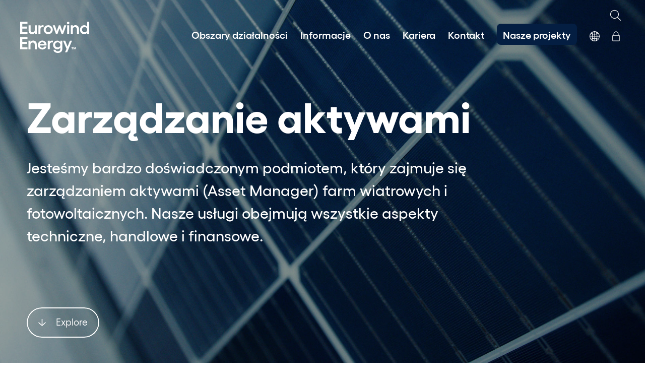

--- FILE ---
content_type: text/html; charset=utf-8
request_url: https://eurowindenergy.com/pl/obszary-dzialalnosci/zarzadzanie-aktywami
body_size: 12707
content:

<!doctype html>
<html lang="pl">
<head>
	<meta charset="UTF-8">
	<meta name="viewport" content="width=device-width, initial-scale=1.0">
	<meta http-equiv="X-UA-Compatible" content="ie=edge">
	<meta name="format-detection" content="telephone=no">

	
<title>Zarz&#x105;dzanie aktywami zwi&#x105;zanymi z energi&#x105; odnawialn&#x105;.</title>
<meta name="description" content="Eurowind Energy dzi&#x119;ki ogromnemu do&#x15B;wiadczeniu, nie tylko w Polsce, zarz&#x105;dza wieloma aktywami zwi&#x105;zanymi z energi&#x105; odnawialn&#x105; &#x276F;&#x276F;" />
<meta name="robots" content="index, follow" />
<link rel="canonical" href="https://eurowindenergy.com/pl/obszary-dzialalnosci/zarzadzanie-aktywami" />

	
<meta property="og:title" content="Zarz&#x105;dzanie aktywami zwi&#x105;zanymi z energi&#x105; odnawialn&#x105;." />
<meta property="og:description" content="Eurowind Energy dzi&#x119;ki ogromnemu do&#x15B;wiadczeniu, nie tylko w Polsce, zarz&#x105;dza wieloma aktywami zwi&#x105;zanymi z energi&#x105; odnawialn&#x105; &#x276F;&#x276F;" />
<meta property="og:type" content="website" />
<meta property="og:url" content='https://eurowindenergy.com/pl/obszary-dzialalnosci/zarzadzanie-aktywami' />


    <meta property="og:image" content='https://eurowindenergy.com/media/iomkjqqd/solar-panels-sorteret-00_01_21_13-still005.jpg?width=1200&amp;height=628&amp;v=1d8111df36c8990' />

	
            <link rel="alternate" hreflang="en" href="https://eurowindenergy.com/areas-of-business/asset-management" />
            <link rel="alternate" hreflang="da" href="https://eurowindenergy.com/dk/forretningsomrader/asset-management" />
            <link rel="alternate" hreflang="fr" href="https://eurowindenergy.com/fr/nos-activites/gestion-des-actifs" />
            <link rel="alternate" hreflang="pl" href="https://eurowindenergy.com/pl/obszary-dzialalnosci/zarzadzanie-aktywami" />
            <link rel="alternate" hreflang="de" href="https://eurowindenergy.com/de/geschaftsfelder/betriebsfuhrung" />
            <link rel="alternate" hreflang="sk" href="https://eurowindenergy.com/sk/oblasti-podnikania/sprava-aktiv" />
            <link rel="alternate" hreflang="ro" href="https://eurowindenergy.com/ro/expertiza/operare-parcuri-eoliene-si-solare" />
            <link rel="alternate" hreflang="fi" href="https://eurowindenergy.com/fi/toimialamme/varainhoito" />
            <link rel="alternate" hreflang="bg" href="https://eurowindenergy.com/bg/areas-of-business/upravlenie-na-aktivi" />
            <link rel="alternate" hreflang="it" href="https://eurowindenergy.com/it/aree-di-attivita/asset-management" />
            <link rel="alternate" hreflang="es" href="https://eurowindenergy.com/es/areas-de-negocio/gestion-de-activos" />
            <link rel="alternate" hreflang="pt" href="https://eurowindenergy.com/pt/areas-de-negocio/gestao-de-ativos" />
            <link rel="alternate" hreflang="sv" href="https://eurowindenergy.com/se/affarsomraden/teknisk-och-ekonomisk-forvaltning" />
            <link rel="alternate" hreflang="en-gb" href="https://eurowindenergy.com/uk/areas-of-business/asset-management" />
            <link rel="alternate" hreflang="en-us" href="https://eurowindenergy.com/us/areas-of-business/asset-management" />
            <link rel="alternate" hreflang="et" href="https://eurowindenergy.com/ee/arivaldkonnad/varahaldus" />
            <link rel="alternate" hreflang="lv" href="https://eurowindenergy.com/lv/uznemejdarbibas-jomas/aktivu-parvaldiba" />

	<link rel="stylesheet" href="https://cdnjs.cloudflare.com/ajax/libs/font-awesome/6.0.0-beta3/css/all.min.css" />

	<link rel="apple-touch-icon" sizes="180x180" href="/assets/fav/apple-touch-icon.png">
	<link rel="icon" type="image/png" sizes="32x32" href="/assets/fav/favicon-32x32.png">
	<link rel="icon" type="image/png" sizes="16x16" href="/assets/fav/favicon-16x16.png">
	<link rel="manifest" href="/assets/fav/site.webmanifest">
	<link rel="mask-icon" color="#041e42" href="/assets/fav/safari-pinned-tab.svg">
	<link rel="shortcut icon" href="/assets/fav/favicon.ico?v=1">
	<meta name="msapplication-TileColor" content="#041e42">
	<meta name="msapplication-config" content="/assets/fav/browserconfig.xml">
	<meta name="theme-color" content="#ffffff">
	<meta name="viewport" content="width=device-width, initial-scale=1">

	<link rel="stylesheet" integrity="sha384-T3c6CoIi6uLrA9TneNEoa7RxnatzjcDSCmG1MXxSR1GAsXEV/Dwwykc2MPK8M2HN" crossorigin="anonymous" href="https://cdn.jsdelivr.net/npm/bootstrap@5.3.2/dist/css/bootstrap.min.css">
	<link rel="stylesheet" href="https://cdn.jsdelivr.net/npm/bootstrap-icons@1.11.3/font/bootstrap-icons.min.css">
	<link rel="stylesheet" href="https://cdn.jsdelivr.net/npm/bootstrap@5.3.0/dist/css/bootstrap-grid.min.css">
	<link rel="stylesheet" href="/assets/css/main.min.css?v=20260128072416">


	<link rel="prefetch" href="/assets/js/main.min.js">
	<script crossorigin="anonymous" src="https://kit.fontawesome.com/f8209d4dc8.js"></script>
		<link rel="dns-prefetch" href="https://www.googletagmanager.com">
		<link rel="preconnect" crossorigin href="https://www.googletagmanager.com">
		<link rel="dns-prefetch" href="https://www.google-analytics.com">
		<link rel="preconnect" crossorigin href="https://www.google-analytics.com">
		<link rel="dns-prefetch" href="https://policy.app.cookieinformation.com">
		<link rel="preconnect" crossorigin href="https://policy.app.cookieinformation.com">
		<script>
			(function (w, d, s, l, i) {
				w[l] = w[l] || []; w[l].push({
					'gtm.start':
					new Date().getTime(), event: 'gtm.js'
				}); var f = d.getElementsByTagName(s)[0],
				j = d.createElement(s), dl = l != 'dataLayer' ? '&l=' + l : ''; j.async = true; j.src =
				'https://www.googletagmanager.com/gtm.js?id=' + i + dl; f.parentNode.insertBefore(j, f);
			})(window, document, 'script', 'dataLayer', 'GTM-M5Z33QS');
		</script>
	<meta name="google-site-verification" content="F4cIWhQz2HHnNrtdlSusTVqo9PzOephh9PrKHu3d_LI" />

	<script src="/App_Plugins/UmbracoForms/Assets/promise-polyfill/dist/polyfill.min.js?v=13.4.2" type="application/javascript"></script><script src="/App_Plugins/UmbracoForms/Assets/aspnet-client-validation/dist/aspnet-validation.min.js?v=13.4.2" type="application/javascript"></script>
	<script src="https://ajax.aspnetcdn.com/ajax/jQuery/jquery-3.0.0.min.js"></script>
	<script src="https://ajax.aspnetcdn.com/ajax/jquery.validate/1.16.0/jquery.validate.min.js"></script>
	<script src="https://ajax.aspnetcdn.com/ajax/mvc/5.2.3/jquery.validate.unobtrusive.min.js"></script>
	<script integrity="sha384-C6RzsynM9kWDrMNeT87bh95OGNyZPhcTNXj1NW7RuBCsyN/o0jlpcV8Qyq46cDfL" crossorigin="anonymous" src="https://cdn.jsdelivr.net/npm/bootstrap@5.3.2/dist/js/bootstrap.bundle.min.js"></script>
</head>
<body class="standby  ">
		<noscript>
			<iframe src="https://www.googletagmanager.com/ns.html?id=GTM-M5Z33QS" height="0" width="0" style="display:none;visibility:hidden"></iframe>
		</noscript>


	<a href="#main" class="skip-to-main">Skip to main content</a>


<nav class="navigation navigation--white">
    <a href="/pl" class="logo logo--white logo--ewe">

<svg xmlns="http://www.w3.org/2000/svg" viewBox="0 0 143 65"><path d="M0 31.9h15.1V36H4.3v6H14v4.1H4.3v7.3h10.8v4.1H0V31.9zm26.7 7.4c-2.3 0-4.4 1.2-5.4 3.2v-2.8h-4.1v17.9h4.1v-9.7c0-2.8 1.8-4.6 4.4-4.6 2.6 0 4.3 1.8 4.3 4.6v9.7h4.1V47.3c0-4.9-2.8-8-7.4-8zm27.6 8.9c0 .5 0 .9-.1 1.4H40.4c.2 2.7 2.6 4.8 5.3 4.6 2.2 0 3.9-1 4.3-2.6h4c-.7 3.8-4.1 6.3-8.4 6.3-5.1 0-9.3-4.1-9.3-9.3s4.1-9.3 9.3-9.3c4.8-.1 8.7 3.8 8.7 8.6v.3zm-4.5-1.7c-.3-2.3-2.3-3.9-4.5-3.8-2.3 0-4.3 1.6-4.8 3.8h9.3zm11-4.5v-2.4h-4.1v17.9h4.1V48c0-3.2 2.1-5 4.7-5 .6 0 1.2.1 1.8.3v-3.7c-.6-.1-1.1-.2-1.7-.2-2-.1-3.8.9-4.8 2.6zm21.8-2.4h4.1v17.3c0 5-3.9 8.1-9.1 8.1-3.6 0-8.7-1.5-9-6.5h4.1c.1 2 2.2 3.1 4.8 3.1 2.8 0 5.1-1.8 5.1-4.6v-3c-1.3 2.2-3.7 3.6-6.3 3.4-4.9-.1-8.7-4.2-8.6-9-.1-4.8 3.7-8.9 8.5-9 2.6-.1 5 1.2 6.3 3.4l.1-3.2zm0 8.7c0-2.9-2.3-5.3-5.2-5.3h-.2c-2.9-.1-5.3 2.2-5.4 5.1-.1 2.9 2.2 5.3 5.1 5.4h.3c2.9.1 5.3-2.1 5.4-5v-.2zm19.7-8.6l-4.8 12.2-4.8-12.2h-4.4l7.1 16.9-3.2 7.2h4.4l10.1-24.2-4.4.1zm2.9 13.9h1.4v4h1.1v-4h1.5v-1h-4v1zm7.2 2.4l-1.5-3.4h-1.3v5h1.1v-2.9l1.2 2.9h.8l1.3-2.9v2.9h1.1v-5H114l-1.6 3.4zM0 25.6h15.1v-4.1H4.3v-7.2H14v-4.1H4.3v-6h10.8V0H0v25.6zm30.1-8.2c0 2.8-1.8 4.6-4.4 4.6s-4.3-1.8-4.3-4.6V7.7h-4.1v10.2c0 5 2.8 8.1 7.4 8.1 2.2 0 4.3-1.2 5.4-3.2v2.8h4.1V7.7h-4.1v9.7zM41.6 16c0-3.2 2.1-5 4.7-5 .6 0 1.2.1 1.8.3V7.6c-.6-.1-1.1-.2-1.7-.2-2 0-3.8 1-4.8 2.7V7.7h-4.1v17.9h4.1V16zm6.8.7c0-5.1 4.1-9.3 9.3-9.3s9.3 4.1 9.3 9.3-4.1 9.3-9.3 9.3-9.3-4.2-9.3-9.3zm4.1 0c-.1 2.9 2.2 5.3 5.1 5.4 2.9.1 5.3-2.2 5.4-5.1v-.3c.1-2.9-2.2-5.3-5.1-5.4-2.9-.1-5.3 2.2-5.4 5.1v.3zm24.2 8.9L80.9 14l4.2 11.6h3.3l6.5-17.9h-4.4l-3.7 11.6-4.2-11.6h-3.2l-4.2 11.6-3.8-11.6H67l6.5 17.9h3.2zm36.9-18.3c-2.3 0-4.4 1.2-5.4 3.2V7.7h-4.1v17.9h4.1v-9.7c0-2.8 1.8-4.6 4.4-4.6 2.6 0 4.3 1.8 4.3 4.6v9.7h4.1V15.4c0-5-2.9-8.1-7.4-8.1zM142 0v25.6h-4.1v-3.1c-1.3 2.3-3.7 3.6-6.3 3.5-4.8 0-8.6-4.2-8.6-9.3s3.8-9.3 8.6-9.3c2.6-.1 5 1.2 6.3 3.5V0h4.1zm-4.1 16.6c.1-2.9-2.3-5.4-5.2-5.4h-.2c-3 0-5.4 2.4-5.4 5.4 0 3 2.4 5.4 5.4 5.4 3 .1 5.5-2.4 5.4-5.4zm-41.3 9h4.1V7.7h-4.1v17.9zm2.1-20.4c1.4 0 2.6-1.2 2.6-2.6 0-1.4-1.2-2.6-2.6-2.6-1.4 0-2.6 1.2-2.6 2.6s1.1 2.6 2.6 2.6z"/></svg></a>
    <button class="navigation__menu-icon" aria-label="Open the navigation">
        <span class="navigation__icon"></span>
    </button>
    <span class="search-desktop">
                <form method="get" action="/pl/search-page-poland" id="searchForm">
            <div class="search-container search-container--darkblue" id="searchContainer">
                <input type="text" name="query" placeholder="" id="searchInput" />
                <span class="search-icon" id="searchIcon"><i class="fa-light fa-magnifying-glass"></i></span>
            </div>
        </form>

    </span>
        <div class="navigation__menu-wrap">
            <ul class="navigation__menu">

                <li class="navigation__item navigation__item--search search-mobile">
                            <form method="get" action="/pl/search-page-poland" id="searchForm">
            <div class="search-container search-container--darkblue" id="searchContainer">
                <input type="text" name="query" placeholder="" id="searchInput" />
                <span class="search-icon" id="searchIcon"><i class="fa-light fa-magnifying-glass"></i></span>
            </div>
        </form>

                </li>

                        <li class="navigation__item navigation__item--has-sub js-closed">
                            <a class="navigation__link" href="/pl/obszary-dzialalnosci" title="">
                                Obszary dzia&#x142;alno&#x15B;ci
                            </a>
                                <div class="navigation__submenu-wrap">
                                    <ul class="navigation__submenu">
                                            <li class="navigation__submenu-item">
                                                <div class="navigation__submenu-item-inner">
                                                    <a class="navigation__submenu-link" href="/pl/obszary-dzialalnosci/rozwoj-projektow" title="">Rozw&#xF3;j projekt&#xF3;w</a>
                                                </div>
                                            </li>
                                            <li class="navigation__submenu-item">
                                                <div class="navigation__submenu-item-inner">
                                                    <a class="navigation__submenu-link" href="/pl/obszary-dzialalnosci/inwestycja-w-energie-ze-zrodel-odnawialnych" title="">Inwestycja w energi&#x119; ze &#x17A;r&#xF3;de&#x142; odnawialnych</a>
                                                </div>
                                            </li>
                                            <li class="navigation__submenu-item">
                                                <div class="navigation__submenu-item-inner">
                                                    <a class="navigation__submenu-link" href="/pl/obszary-dzialalnosci/zarzadzanie-aktywami" title="">Zarz&#x105;dzanie aktywami</a>
                                                </div>
                                            </li>
                                            <li class="navigation__submenu-item">
                                                <div class="navigation__submenu-item-inner">
                                                    <a class="navigation__submenu-link" href="/pl/obszary-dzialalnosci/systemy-magazynowania-energii-bess" title="">Systemy magazynowania energii (BESS)</a>
                                                </div>
                                            </li>
                                    </ul>
                                </div>
                        </li>
                        <li class="navigation__item">
                            <a class="navigation__link" href="/pl/informacje" title="">
                                Informacje
                            </a>
                        </li>
                        <li class="navigation__item navigation__item--has-sub js-closed">
                            <a class="navigation__link" href="/pl/o-nas" title="">
                                O nas
                            </a>
                                <div class="navigation__submenu-wrap">
                                    <ul class="navigation__submenu">
                                            <li class="navigation__submenu-item">
                                                <div class="navigation__submenu-item-inner">
                                                    <a class="navigation__submenu-link" href="/pl/o-nas/sustainability" title="">Sustainability</a>
                                                </div>
                                            </li>
                                    </ul>
                                </div>
                        </li>
                        <li class="navigation__item">
                            <a class="navigation__link" href="/pl/kariera" title="">
                                Kariera
                            </a>
                        </li>
                        <li class="navigation__item">
                            <a class="navigation__link" href="/pl/kontakt" title="">
                                Kontakt
                            </a>
                        </li>

                    <li class="navigation__item navigation__item--cta">
                        <a class="navigation__link navigation__link--cta" href="https://www.eurowindenergyprojekty.pl/">
                            Nasze projekty
                        </a>
                    </li>
                    <li class="navigation__item navigation__item--has-sub js-closed navigation__item--lang">
                        <label class="navigation__link">
<svg xmlns="http://www.w3.org/2000/svg" width="20" height="20" viewBox="0 0 20 20"><g><g><path d="M10 0a10 10 0 1010 10A9.994 9.994 0 0010 0zM6.131 2.061a22.811 22.811 0 00-.762 2.512A15.8 15.8 0 013.6 3.917a8.852 8.852 0 012.531-1.856zm-3.3 2.792a16.992 16.992 0 002.3.869 23.125 23.125 0 00-.387 3.692H1.191a8.744 8.744 0 011.635-4.561zm0 10.294a8.744 8.744 0 01-1.634-4.561h3.538a23.125 23.125 0 00.387 3.692 16.994 16.994 0 00-2.296.869zm.776.936a15.784 15.784 0 011.767-.655 22.819 22.819 0 00.762 2.512A8.853 8.853 0 013.6 16.083zm5.812 2.726a8.831 8.831 0 01-1.8-.306A21.711 21.711 0 016.5 15.129a15.91 15.91 0 012.911-.372zm0-5.223a17.083 17.083 0 00-3.154.4 21.964 21.964 0 01-.352-3.4h3.501zm0-4.171H5.908a21.964 21.964 0 01.352-3.4 17.083 17.083 0 003.154.4zm0-4.172A15.91 15.91 0 016.5 4.871 21.711 21.711 0 017.612 1.5a8.831 8.831 0 011.8-.306zm7.76-.389a8.744 8.744 0 011.634 4.561h-3.548a23.125 23.125 0 00-.387-3.692 16.994 16.994 0 002.296-.87zm-.779-.937a15.784 15.784 0 01-1.767.655 22.819 22.819 0 00-.762-2.512A8.853 8.853 0 0116.4 3.917zm-5.814-2.726a8.831 8.831 0 011.8.306A21.712 21.712 0 0113.5 4.871a15.91 15.91 0 01-2.911.372zm0 5.223a17.083 17.083 0 003.154-.4 21.964 21.964 0 01.352 3.4h-3.506zm1.8 12.088a8.828 8.828 0 01-1.8.306v-4.05a15.91 15.91 0 012.911.372 21.71 21.71 0 01-1.109 3.37zm-1.8-4.918v-3h3.506a21.964 21.964 0 01-.352 3.4 17.083 17.083 0 00-3.154-.399zm3.283 4.354a22.811 22.811 0 00.762-2.512 15.8 15.8 0 011.767.655 8.852 8.852 0 01-2.529 1.858zm3.305-2.792a16.992 16.992 0 00-2.3-.869 23.125 23.125 0 00.387-3.692h3.544a8.744 8.744 0 01-1.631 4.562z"/></g></g></svg>                        </label>
                        <div class="navigation__lang-wrap">
                            <ul class="navigation__lang">
                                    <li class="navigation__lang-item">
                                        <div class="navigation__lang-item-inner">
                                            <a class="navigation__lang-link" href="/areas-of-business/asset-management">Global</a>
                                        </div>
                                    </li>
                                    <li class="navigation__lang-item">
                                        <div class="navigation__lang-item-inner">
                                            <a class="navigation__lang-link" href="/bg/areas-of-business/upravlenie-na-aktivi">Bulgaria</a>
                                        </div>
                                    </li>
                                    <li class="navigation__lang-item">
                                        <div class="navigation__lang-item-inner">
                                            <a class="navigation__lang-link" href="/dk/forretningsomrader/asset-management">Denmark</a>
                                        </div>
                                    </li>
                                    <li class="navigation__lang-item">
                                        <div class="navigation__lang-item-inner">
                                            <a class="navigation__lang-link" href="/ee/arivaldkonnad/varahaldus">Estonia</a>
                                        </div>
                                    </li>
                                    <li class="navigation__lang-item">
                                        <div class="navigation__lang-item-inner">
                                            <a class="navigation__lang-link" href="/fi/toimialamme/varainhoito">Finland</a>
                                        </div>
                                    </li>
                                    <li class="navigation__lang-item">
                                        <div class="navigation__lang-item-inner">
                                            <a class="navigation__lang-link" href="/fr/nos-activites/gestion-des-actifs">France</a>
                                        </div>
                                    </li>
                                    <li class="navigation__lang-item">
                                        <div class="navigation__lang-item-inner">
                                            <a class="navigation__lang-link" href="/de/geschaftsfelder/betriebsfuhrung">Germany</a>
                                        </div>
                                    </li>
                                    <li class="navigation__lang-item">
                                        <div class="navigation__lang-item-inner">
                                            <a class="navigation__lang-link" href="/it/aree-di-attivita/asset-management">Italy</a>
                                        </div>
                                    </li>
                                    <li class="navigation__lang-item">
                                        <div class="navigation__lang-item-inner">
                                            <a class="navigation__lang-link" href="/lv/uznemejdarbibas-jomas/aktivu-parvaldiba">Latvia</a>
                                        </div>
                                    </li>
                                    <li class="navigation__lang-item">
                                        <div class="navigation__lang-item-inner">
                                            <a class="navigation__lang-link" href="/pl/obszary-dzialalnosci/zarzadzanie-aktywami">Poland</a>
                                        </div>
                                    </li>
                                    <li class="navigation__lang-item">
                                        <div class="navigation__lang-item-inner">
                                            <a class="navigation__lang-link" href="/pt/areas-de-negocio/gestao-de-ativos">Portugal</a>
                                        </div>
                                    </li>
                                    <li class="navigation__lang-item">
                                        <div class="navigation__lang-item-inner">
                                            <a class="navigation__lang-link" href="/ro/expertiza/operare-parcuri-eoliene-si-solare">Romania</a>
                                        </div>
                                    </li>
                                    <li class="navigation__lang-item">
                                        <div class="navigation__lang-item-inner">
                                            <a class="navigation__lang-link" href="/sk/oblasti-podnikania/sprava-aktiv">Slovakia</a>
                                        </div>
                                    </li>
                                    <li class="navigation__lang-item">
                                        <div class="navigation__lang-item-inner">
                                            <a class="navigation__lang-link" href="/es/areas-de-negocio/gestion-de-activos">Spain</a>
                                        </div>
                                    </li>
                                    <li class="navigation__lang-item">
                                        <div class="navigation__lang-item-inner">
                                            <a class="navigation__lang-link" href="/se/affarsomraden/teknisk-och-ekonomisk-forvaltning">Sweden</a>
                                        </div>
                                    </li>
                                    <li class="navigation__lang-item">
                                        <div class="navigation__lang-item-inner">
                                            <a class="navigation__lang-link" href="/uk/areas-of-business/asset-management">United Kingdom</a>
                                        </div>
                                    </li>
                                    <li class="navigation__lang-item">
                                        <div class="navigation__lang-item-inner">
                                            <a class="navigation__lang-link" href="/us/areas-of-business/asset-management">United States</a>
                                        </div>
                                    </li>
                            </ul>
                        </div>
                    </li>
                    <li class="navigation__item navigation__item--login">
                        <a class="navigation__link" href="https://eweinvestor.dk/Login/Login" target="_blank" title="Invester login">
<svg xmlns="http://www.w3.org/2000/svg" width="15.298" height="20.298" viewBox="0 0 15.298 20.298"><g><path d="M13.274 20.149H2.025A1.877 1.877 0 01.15 18.273V9.524a1.877 1.877 0 011.875-1.875h11.249a1.877 1.877 0 011.876 1.875v8.749a1.877 1.877 0 01-1.876 1.876zM2.025 8.899a.626.626 0 00-.625.625v8.749a.626.626 0 00.625.625h11.249a.626.626 0 00.625-.625V9.524a.626.626 0 00-.625-.625zm0 0"/><path d="M12.024 8.899a.625.625 0 01-.625-.625V5.15a3.75 3.75 0 00-7.5 0v3.124a.625.625 0 11-1.25 0V5.15a5 5 0 1110.001 0v3.124a.625.625 0 01-.626.625zm0 0"/></g></svg>                        </a>
                    </li>
            </ul>
        </div>
</nav>

<style>
    .navigation__item--has-sub .navigation__lang-wrap {
        visibility: hidden;
        height: 0;
        overflow: hidden;
        transition: visibility 0s, height 0.3s ease;
        pointer-events: none;
    }

    .navigation__lang-link {
        cursor: pointer;
    }

    .navigation__item--has-sub:not(.js-closed) .navigation__lang-wrap {
        visibility: visible;
        height: auto;
        pointer-events: auto;
    }

    .navigation__link {
        cursor: pointer;
    }

    .navigation__item--cta .navigation__link--cta {
        background-color: #041E42; 
        color: white;
        padding: 6px 12px;
        border-radius: 8px; 
        text-align: center;
        display: inline-block;
    }



        .navigation__item--cta .navigation__link--cta:hover {
            background-color: #03132b; /* Slightly darker blue */
            text-decoration: none !important;
            ;
        }

    .navigation__item--cta:hover.navigation__item:not(.navigation__item--lang):not(.navigation__item--login):hover:after {
        opacity: 0;
    }


</style>




	<main id="main">
		


<header class="header header--large header--animation header--with-scroll-btn" data-intersect>
    <div class="header__content">

            <h1 class="header__headline">Zarządzanie aktywami</h1>
        
            <p class="header__paragraph">Jeste&#x15B;my bardzo do&#x15B;wiadczonym podmiotem, kt&#xF3;ry zajmuje si&#x119; zarz&#x105;dzaniem aktywami (Asset Manager) farm wiatrowych i fotowoltaicznych. Nasze us&#x142;ugi obejmuj&#x105; wszystkie aspekty techniczne, handlowe i finansowe.</p>
    </div>
        <div class="header__media header__media--with-overlay">
                <picture class="header__image-wrap">
                    <source srcset="/media/iomkjqqd/solar-panels-sorteret-00_01_21_13-still005.jpg?width=2540&amp;height=1428&amp;format=jpg&amp;quality=76&amp;v=1d8111df36c8990" media="(min-width: 1900px)" />
                    <source srcset="/media/iomkjqqd/solar-panels-sorteret-00_01_21_13-still005.jpg?width=1900&amp;height=1068&amp;format=jpg&amp;quality=76&amp;v=1d8111df36c8990" media="(min-width: 768px)" />
                    <img class="header__image" loading="lazy" src="/media/iomkjqqd/solar-panels-sorteret-00_01_21_13-still005.jpg?width=375&amp;height=667&amp;format=jpg&amp;quality=76&amp;v=1d8111df36c8990" alt="Zarz&#x105;dzanie aktywami" />
                </picture>
        </div>
        <div class="header__scroll-wrap">
            <a class="header__scroll" href="#module1">
                    <span class="header__scroll-icon"><svg xmlns="http://www.w3.org/2000/svg" width="14.563" height="14.989" viewBox="0 0 14.563 14.989"><g><g fill="none" stroke="#fff" stroke-width="1.5"><path d="M7.281 0v14"/><path d="M.524 7.327l6.757 6.612 6.757-6.612"/></g></g></svg></span>
                <span class="header__scroll-text">Explore</span>
            </a>
        </div>
</header>
<style>
    .header__headline p {
        margin:0px;
    }
</style>




<article id="module1" class="module text-image module--grey" data-intersect>
        <h2 class="text-image__headline">Wykorzystujemy nasze do&#x15B;wiadczenie i wielko&#x15B;&#x107; firmy, aby zapewni&#x107; optymaln&#x105; wydajno&#x15B;&#x107; ka&#x17C;dej obs&#x142;ugiwanej przez nas farmy wiatrowej i s&#x142;onecznej</h2>
    <div class="text-image__inner-wrap">
        <div class="text-image__content-wrap">
            <div class="rich-text">
                <h2 class="rich-text__headline-medium"><strong>Z nami w charakterze podmiotu zarządzającego aktywami Twoje aktywa są w bezpiecznych rękach </strong></h2>
<p>Skoncentrowana i ciągła praca nad oceną i analizą umów ramowych na usługi, ubezpieczenia, usługi IT, wydatki na utrzymanie/nadzór i sprzedaż energii elektrycznej to parametry, w których duża liczba projektów ma znaczenie dla zapewnienia wyższych przychodów i niższych kosztów operacyjnych.</p>
<h2 class="rich-text__headline-medium"><strong>Zapewniamy optymalną wydajność</strong></h2>
<p>Wykorzystujemy nasze doświadczenie i pokaźne portfolio, aby zapewnić optymalną wydajność każdej obsługiwanej przez nas farmy wiatrowej i słonecznej. A ponieważ sami jesteśmy właścicielami aktywów, wiemy, jak ważna jest ciągła koncentracja na całym łańcuchu wartości. Dlatego możesz bezpiecznie zostawić w naszych rękach wszystko, co dotyczy Twoich aktywów.</p>


    <a href="/pl/kontakt" title="Skontaktuj si&#x119; z nami"  class="link ">Skontaktuj si&#x119; z nami <span class="link__icon"></span></a>
            </div>
        </div>
        <div class="text-image__media-wrap">
            <div class="text-image__media-inner-wrap">
                        <picture>
                            <source srcset="/media/szlcr4st/sol-vind.jpg?width=1038&amp;height=1217&amp;quality=76&amp;v=1dac62014a82d30" media="(min-width: 1900px)" />
                            <source srcset="/media/szlcr4st/sol-vind.jpg?width=784&amp;height=920&amp;quality=76&amp;v=1dac62014a82d30" media="(min-width: 768px)" />
                            <img class="text-image__image" loading="lazy" src="/media/szlcr4st/sol-vind.jpg?width=336&amp;height=394&amp;quality=76&amp;v=1dac62014a82d30" alt="Sol &#x2B; Vind" />
                        </picture>

            </div>
        </div>
    </div>
</article>
<article id="module2" class="module text module--grey" data-intersect>
        <h2 class="text__headline">Zarz&#x105;dzanie aktywami &#x2013; aspekt techniczny</h2>

    <div class="rich-text">
        <h2 class="rich-text__headline-medium"><strong>Każdą farmą wiatrową i fotowoltaiczną zajmujemy się codziennie </strong></h2>
<p>Codziennie zdalnie monitorujemy nasze portfolio farm wiatrowych i fotowoltaicznych. Dzięki temu jesteśmy w stanie natychmiast zareagować w przypadku wystąpienia błędu i przekazać firmie zajmującej się obrotem energią informację o przerwie w dostawie. Ponadto współpracujemy z lokalnymi partnerami, którzy mogą szybko dotrzeć na miejsce, aby dokonać napraw.</p>
<p>W ramach usługi technicznego zarządzania zasobami nasi klienci mają dostęp do autorskiego portalu internetowego EUROWINDInvestor, który zapewnia szybki i bezpośredni dostęp do informacji o ich aktywach.</p>
<p>Portal umożliwia przeglądanie informacji dotyczących konkretnej farmy, takich jak produkcja, budżety, ewentualne korekty parku itp., a także odpowiednich dokumentów obejmujących raporty z kontroli, protokoły posiedzeń, rachunki. Dodatkowo dostępny jest dziennik, zawierający informacje o wystąpieniach błędów oraz planowanych i nieplanowanych serwisach, konserwacji, ograniczeniach itp., wraz z komentarzami oddelegowanego do danego obiektu zarządcy aktywami technicznymi.</p>
<h2 class="rich-text__headline-medium"><strong>Analizy i raporty </strong></h2>
<p>Nieustannie przygotowujemy raporty i analizy wszystkich obsługiwanych przez nas parków wiatrowych i fotowoltaicznych, dając naszym klientom cenny wgląd w działanie ich aktywów. Obliczenie utraconej produkcji z dowolnego przestoju daje ważne informacje, które stanowią podstawę ulepszeń lub roszczeń z tytułu gwarancji dostępności, ubezpieczenia, usług pomocniczych itp.</p>
<p>Inicjujemy i monitorujemy wymagane prawem kontrole oraz planowane prace serwisowe. Oferujemy cykliczne wizyty na miejscu i inspekcje wizualne prowadzone przez nasze własne, doświadczone zespoły kontrolne.</p>
<p>Zajmujemy się wszystkimi technicznymi wymaganiami w zakresie przyłączenia do sieci publicznej, które obejmują zatwierdzenie wartości referencyjnej, obsługę umów i kontrolę zgodności sieci. Obejmuje to również organizację i koordynację niezbędnych operacji w zakresie zmiany dostawcy.</p>
<h2 class="rich-text__headline-medium"><strong>Konserwacja farm słonecznych</strong></h2>
<p>Efektywna kosztowo konserwacja farm słonecznych ma kluczowe znaczenie, a my dbamy o to, aby odbywało się to bez kompromisów w zakresie jakości. Mamy doświadczenie w obsłudze parków fotowoltaicznych zdalnie i na miejscu, co daje nam ogromną przewagę w znajdowaniu i ocenie wszelkich błędów.</p>
<p>Staramy się angażować lokalnych pracowników, takich jak elektrycy, pasterze itp., aby każdego dnia zapewniać parkom jeszcze lepszą opiekę.</p>
<p>Staramy się być pionierami w zakresie integracji energii ze źródeł odnawialnych w sieci.</p>
    </div>
</article>

<article id="module3" class="module text module--grey" data-intersect>
        <h2 class="text__headline">Zarz&#x105;dzanie aktywami &#x2013; aspekty komercyjne</h2>

    <div class="rich-text">
        <h2 class="rich-text__headline-medium"><strong>Korzyści płynące ze skali </strong></h2>
<p>Dzięki naszemu bogatemu portfolio farm wiatrowych i fotowoltaicznych odgrywamy znaczącą rolę na rynku. Daje nam to siłę przetargową, aby zapewnić najbardziej konkurencyjne ceny od zewnętrznych dostawców usług serwisowych, ubezpieczeń, przeglądów itp. To tylko korzyści płynące ze skali.</p>
<p>Nieustannie kwestionujemy wyniki dostawców i podchodzimy ze zdrowym sceptycyzmem do wszystkich dostawców. Mamy swoją pozycję i nie boimy się zabrać głosu.</p>
<p>Prowadzenie farmy wiatrowej lub słonecznej może wydawać się proste, ale pod tym złudzeniem kryje się znaczna liczba umów i zobowiązań.</p>
    </div>
</article>

<article id="module4" class="module text module--grey" data-intersect>
        <h2 class="text__headline">Finansowe zarz&#x105;dzanie zasobami</h2>

    <div class="rich-text">
        <h2 class="rich-text__headline-medium"><strong>Księgowość nie jest dla wszystkich, ale dla nas stanowi centralną część działalności </strong></h2>
<p>Prowadzimy księgowość zarówno swoją, jak i naszych klientów. Obejmuje to opłacanie faktur, przygotowywanie rozliczeń VAT, budżetów i prognoz przepływów pieniężnych, a także rozliczeń rocznych. Kontaktujemy się z bankami, doradcami podatkowymi, towarzystwami ubezpieczeniowymi, właścicielami gruntów itp., a także koordynujemy sprawy z nimi związane.</p>
<p>Świadczymy usługi doradcze w zakresie finansowania projektów elektrowni wiatrowych <br />i fotowoltaicznych, dbając o atrakcyjność warunków.</p>
<p>Ponadto oferujemy zarządzanie biznesem, w tym organizację posiedzeń zarządu i walnych zgromadzeń.</p>
<h2 class="rich-text__headline-medium"><strong>Przeprowadzanie audytów</strong></h2>
<p>Jakość rocznego sprawozdania finansowego zapewniamy we współpracy z audytorami zewnętrznymi. Ścisła komunikacja między naszymi wykwalifikowanymi księgowymi i audytorami to podstawa sprawnego i efektywnego procesu audytu.</p>
    </div>
</article>

<article id="module5" class="employees module module--brown">
    <h2 class="employees__headline">Je&#x15B;li chcesz wiedzie&#x107; wi&#x119;cej skontaktuj si&#x119; z nami</h2>
    <div class="employees__list">
            <div class="employees__item employees__item--small">
                <picture class="employees__image-wrap">
                        <source srcset="/media/sf1intpo/wgr-1.jpg?width=445&amp;height=538&amp;format=jpg&amp;quality=76&amp;v=1dc0de8680e1780" media="(min-width: 1900px)" />
                        <img class="employees__image" loading="lazy" src="/media/sf1intpo/wgr-1.jpg?width=375&amp;height=453&amp;format=jpg&amp;quality=76&amp;v=1dc0de8680e1780" alt="Wojciech Grze&#x15B;kowiak" />
                </picture>
                <div class="employees__content">
                    <span class="employees__title">Manager, Asset Management</span>
                    <span class="employees__name">Wojciech Grze&#x15B;kowiak</span>
                </div>
            </div>
    </div>
</article>
	</main>

	

<style>
	@media only screen and (max-width: 500px) {
		.g-recaptcha {
			transform: scale(0.77);
			transform-origin: 0 0;
		}
	}

	.umbraco-forms-container.col-md-6 {
		margin-bottom: 15px;
	}

	.umbraco-forms-form select {
		border-radius: 7px;
		width: 100%;
	}

	.modal-contact .umbraco-forms-form span.contourError, .umbraco-forms-form span.field-validation-error {
		display: block;
	}

	.umbraco-forms-field-wrapper {
		font-size: 16px;
	}

	.umbraco-forms-form {
		padding: 0px 0 10px 0;
	}

		.umbraco-forms-form fieldset {
			border-bottom: 0px solid #041e42;
			padding-bottom: 0rem;
			margin: 0rem 0 0rem 0;
		}

	.contact-container {
		position: fixed;
		right: 25px;
		bottom: 15px;
		display: inline-block;
		cursor: pointer;
		outline: none;
		border: 0;
		vertical-align: middle;
		text-decoration: none;
		background: transparent;
		padding: 0;
		font-size: inherit;
		font-family: inherit;
		width: 10rem;
		height: auto;
		transform: rotateY(180deg);
		transition: all 200ms ease-in;
		opacity: 1;
		z-index: 999;
	}

		.contact-container .circle-contact {
			transition: all 0.45s cubic-bezier(0.65, 0, 0.076, 1);
			position: relative;
			display: block;
			margin: 0;
			width: 3rem;
			height: 3rem;
			background-color: #49D69D;
			border-radius: 1.625rem;
		}

			.contact-container .circle-contact .icon-contact {
				transition: all 0.45s cubic-bezier(0.65, 0, 0.076, 1);
				position: absolute;
				top: 0;
				bottom: 0;
				margin: auto;
				background: #fff;
			}

				.contact-container .circle-contact .icon-contact.contact-top {
					transition: all 0.45s cubic-bezier(0.65, 0, 0.076, 1);
					left: 0.625rem;
					width: 1.125rem;
					height: 0.125rem;
					background: none;
				}

					.contact-container .circle-contact .icon-contact.contact-top::before {
						position: absolute;
						content: "";
						top: -0.2rem;
						right: 0.025rem;
						width: 0.625rem;
						height: 0.625rem;
						border-top: 0.125rem solid #fff;
						border-right: 0.125rem solid #fff;
						transform: rotate(-45deg);
					}

	.text-contact {
		transition: all 0.45s cubic-bezier(0.65, 0, 0.076, 1);
		position: absolute;
		left: 40px;
		font-weight: 700;
		line-height: 1.6;
		text-align: right;
		text-transform: uppercase;
		margin-top: -37px;
		width: auto;
		padding-right: 4%;
		transform: rotateY(180deg);
		opacity: 0;
		font-size: 14px;
		color: #fff;
		white-space: nowrap;
	}

	.text-contact-content {
		position: relative;
		width: auto;
		white-space: nowrap;
	}

	.contact-container:hover .circle-contact {
		width: 100%;
		background-color: #49D69D;
	}

	.contact-container:hover .text-contact {
		color: #fff;
		opacity: 1;
	}

	.modal-bg {
		display: none;
		position: fixed;
		top: 0;
		left: 0;
		width: 100vw;
		height: 100vh;
		background: rgba(0, 0, 0, 0.5);
		z-index: 998;
		justify-content: center;
		align-items: center;
	}

	.modal-contact {
		position: absolute;
		background: #041e42;
		color: #fff;
		padding: 20px;
		max-width: 90%;
		max-height: 80vh;
		overflow-y: auto;
		border-radius: 8px;
		box-shadow: 0 4px 8px rgba(0, 0, 0, 0.2);
		opacity: 0;
		transform: translate(80%, 80%) scale(0.8);
		transition: opacity 0.4s ease, transform 0.4s ease;
		z-index: 9999;
	}

		.modal-contact form {
			padding-bottom: 20px;
		}

		.modal-contact .umbraco-forms-form input[type=file]::file-selector-button {
			border: 1px solid #fff;
			border-radius: 7px;
			padding: 10px 20px;
			background: none;
			font-size: 14px;
			color: #fff;
			cursor: pointer;
		}

			.modal-contact .umbraco-forms-form input[type=file]::file-selector-button:hover {
				background: #021126;
			}

		.modal-contact .umbraco-forms-form input[type=file] {
			font-size: 14px;
		}

	/* Modal Close Button */
	.modal-close {
		position: absolute;
		top: 10px;
		right: 10px;
		cursor: pointer;
		font-size: 20px;
		color: #aaa;
		padding: 14px;
	}

		.modal-close:hover {
			color: #333;
		}

	/* Animation for modal sliding from bottom-right */
	.modal-bg.active {
		display: flex;
	}

	.modal-contact.show {
		opacity: 1;
		transform: translate(0, 0) scale(1);
	}

	.modal-contact.hide {
		opacity: 0;
		transform: translate(80%, 80%) scale(0.8);
	}

	/* Corrected keyframes for Razor */
	@keyframes slideFromBottomRight {
		from {
			opacity: 0;
			transform: translate(80%, 80%) scale(0.8);
		}

		to {
			opacity: 1;
			transform: translate(0, 0) scale(1);
		}
	}

	@keyframes slideToBottomRight {
		from {
			opacity: 1;
			transform: translate(0, 0) scale(1);
		}

		to {
			opacity: 0;
			transform: translate(80%, 80%) scale(0.8);
		}
	}

	.umbraco-forms-page .umbraco-forms-navigation .btn-div::before {
		background-color: transparent !important;
	}

	.umbraco-forms-page .umbraco-forms-navigation .btn-div input[type=submit] {
		color: #fff;
	}

	.umbraco-forms-page .umbraco-forms-navigation .btn-div.btn-right {
		float: right;
		border: 1px solid #fff;
		border-radius: 7px;
		padding: 10px 20px;
		background-color: #041e42;
	}

		.umbraco-forms-page .umbraco-forms-navigation .btn-div.btn-right:hover {
			background-color: #021126;
		}

	.modal-contact .umbraco-forms-page .umbraco-forms-navigation .btn-div input[type=submit] {
		color: #fff;
	}

	.modal-contact .umbraco-forms-page .umbraco-forms-navigation .btn-div.btn-right {
		float: right;
		border: 1px solid #fff;
		border-radius: 7px;
		padding: 10px 20px;
	}

		.modal-contact .umbraco-forms-page .umbraco-forms-navigation .btn-div.btn-right:hover {
			background-color: #021126;
		}

	.modal-contact .umbraco-forms-form fieldset {
		border: 0;
		border-bottom: 0px;
	}

	.modal-contact .umbraco-forms-form span.contourError, .umbraco-forms-form span.field-validation-error {
		color: #b46a55 !important;
		text-decoration: underline;
		font-size: 16px;
	}

	.modal-contact .umbraco-forms-form input.contourError, .umbraco-forms-form input.input-validation-error, .umbraco-forms-form textarea.contourError, .umbraco-forms-form textarea.input-validation-error {
		border-color: #fbc2c4;
		background-color: #fff;
	}

	.modal-contact .umbraco-forms-page .umbraco-forms-navigation .btn-div::before {
		height: 0px;
	}

	.modal-contact .umbraco-forms-page .umbraco-forms-navigation .btn-div .arrow-icon::before {
		background-color: #fff;
	}

	.umbraco-forms-page .umbraco-forms-navigation .btn-div .arrow-icon.arrow-icon-right {
		right: 17px;
		color: #fff
	}

	.umbraco-forms-page .umbraco-forms-navigation .btn-div .arrow-icon::before {
		color: #fff
	}

	.modal-contact .umbraco-forms-page .umbraco-forms-navigation .btn-div .arrow-icon.arrow-icon-right::after {
		border-top: 2px solid #fff;
		border-right: 2px solid #fff;
	}

	.umbraco-forms-page .umbraco-forms-navigation .btn-div .arrow-icon.arrow-icon-right::after {
		border-top: 2px solid #fff;
		border-right: 2px solid #fff;
	}

	.umbraco-forms-page .umbraco-forms-navigation .btn-div .arrow-icon::before {
		background-color: #fff;
	}

	.modal-contact .umbraco-forms-caption {
		padding: 0em 0.38em 0em;
	}

	.modal-contact.show::-webkit-scrollbar {
		width: 12px;
		height: 12px;
	}

	.modal-contact.show::-webkit-scrollbar-track {
		background: #041e42;
		border-radius: 10px;
	}

	.modal-contact.show::-webkit-scrollbar-thumb {
		background: #43566a;
		border-radius: 10px;
	}

		.modal-contact.show::-webkit-scrollbar-thumb:hover {
			background: #242f3a;
		}

	.umbraco-forms-page .umbraco-forms-navigation .btn-div.btn-right:hover .arrow-icon.arrow-icon-right {
		transform: translateX(4px) translateY(-6px);
		transition: opacity 0.4s ease, transform 0.4s ease;
	}

	.modal-contact .umbraco-forms-page .umbraco-forms-navigation .btn-div:hover .right {
		padding-right: 22px;
	}

</style>
<script>
	document.addEventListener("DOMContentLoaded", function () {
		// Get the elements
		const textContact = document.querySelector('.text-contact');
		const contactContainer = document.querySelector('.contact-container');

		// Function to adjust the contact container width
		function adjustContactContainerWidth() {
			const textWidth = textContact.offsetWidth;

			// Check if the text width exceeds 160px
			if (textWidth > 100) {
				contactContainer.style.width = (textWidth + 70) + 'px'; // Add some padding
			} else {
				contactContainer.style.width = '10rem'; // Default width
			}
		}

		// Run the function on page load
		adjustContactContainerWidth();

		// Optional: Adjust on window resize to handle dynamic resizing
	});
</script>

	

<footer class="footer module" data-cursor="white">
    <div class="footer__row footer__row--grid">
        <div class="footer__col footer__col--logo">
            <a href="/pl" class="logo logo--white logo--ewe">

<svg xmlns="http://www.w3.org/2000/svg" viewBox="0 0 143 65"><path d="M0 31.9h15.1V36H4.3v6H14v4.1H4.3v7.3h10.8v4.1H0V31.9zm26.7 7.4c-2.3 0-4.4 1.2-5.4 3.2v-2.8h-4.1v17.9h4.1v-9.7c0-2.8 1.8-4.6 4.4-4.6 2.6 0 4.3 1.8 4.3 4.6v9.7h4.1V47.3c0-4.9-2.8-8-7.4-8zm27.6 8.9c0 .5 0 .9-.1 1.4H40.4c.2 2.7 2.6 4.8 5.3 4.6 2.2 0 3.9-1 4.3-2.6h4c-.7 3.8-4.1 6.3-8.4 6.3-5.1 0-9.3-4.1-9.3-9.3s4.1-9.3 9.3-9.3c4.8-.1 8.7 3.8 8.7 8.6v.3zm-4.5-1.7c-.3-2.3-2.3-3.9-4.5-3.8-2.3 0-4.3 1.6-4.8 3.8h9.3zm11-4.5v-2.4h-4.1v17.9h4.1V48c0-3.2 2.1-5 4.7-5 .6 0 1.2.1 1.8.3v-3.7c-.6-.1-1.1-.2-1.7-.2-2-.1-3.8.9-4.8 2.6zm21.8-2.4h4.1v17.3c0 5-3.9 8.1-9.1 8.1-3.6 0-8.7-1.5-9-6.5h4.1c.1 2 2.2 3.1 4.8 3.1 2.8 0 5.1-1.8 5.1-4.6v-3c-1.3 2.2-3.7 3.6-6.3 3.4-4.9-.1-8.7-4.2-8.6-9-.1-4.8 3.7-8.9 8.5-9 2.6-.1 5 1.2 6.3 3.4l.1-3.2zm0 8.7c0-2.9-2.3-5.3-5.2-5.3h-.2c-2.9-.1-5.3 2.2-5.4 5.1-.1 2.9 2.2 5.3 5.1 5.4h.3c2.9.1 5.3-2.1 5.4-5v-.2zm19.7-8.6l-4.8 12.2-4.8-12.2h-4.4l7.1 16.9-3.2 7.2h4.4l10.1-24.2-4.4.1zm2.9 13.9h1.4v4h1.1v-4h1.5v-1h-4v1zm7.2 2.4l-1.5-3.4h-1.3v5h1.1v-2.9l1.2 2.9h.8l1.3-2.9v2.9h1.1v-5H114l-1.6 3.4zM0 25.6h15.1v-4.1H4.3v-7.2H14v-4.1H4.3v-6h10.8V0H0v25.6zm30.1-8.2c0 2.8-1.8 4.6-4.4 4.6s-4.3-1.8-4.3-4.6V7.7h-4.1v10.2c0 5 2.8 8.1 7.4 8.1 2.2 0 4.3-1.2 5.4-3.2v2.8h4.1V7.7h-4.1v9.7zM41.6 16c0-3.2 2.1-5 4.7-5 .6 0 1.2.1 1.8.3V7.6c-.6-.1-1.1-.2-1.7-.2-2 0-3.8 1-4.8 2.7V7.7h-4.1v17.9h4.1V16zm6.8.7c0-5.1 4.1-9.3 9.3-9.3s9.3 4.1 9.3 9.3-4.1 9.3-9.3 9.3-9.3-4.2-9.3-9.3zm4.1 0c-.1 2.9 2.2 5.3 5.1 5.4 2.9.1 5.3-2.2 5.4-5.1v-.3c.1-2.9-2.2-5.3-5.1-5.4-2.9-.1-5.3 2.2-5.4 5.1v.3zm24.2 8.9L80.9 14l4.2 11.6h3.3l6.5-17.9h-4.4l-3.7 11.6-4.2-11.6h-3.2l-4.2 11.6-3.8-11.6H67l6.5 17.9h3.2zm36.9-18.3c-2.3 0-4.4 1.2-5.4 3.2V7.7h-4.1v17.9h4.1v-9.7c0-2.8 1.8-4.6 4.4-4.6 2.6 0 4.3 1.8 4.3 4.6v9.7h4.1V15.4c0-5-2.9-8.1-7.4-8.1zM142 0v25.6h-4.1v-3.1c-1.3 2.3-3.7 3.6-6.3 3.5-4.8 0-8.6-4.2-8.6-9.3s3.8-9.3 8.6-9.3c2.6-.1 5 1.2 6.3 3.5V0h4.1zm-4.1 16.6c.1-2.9-2.3-5.4-5.2-5.4h-.2c-3 0-5.4 2.4-5.4 5.4 0 3 2.4 5.4 5.4 5.4 3 .1 5.5-2.4 5.4-5.4zm-41.3 9h4.1V7.7h-4.1v17.9zm2.1-20.4c1.4 0 2.6-1.2 2.6-2.6 0-1.4-1.2-2.6-2.6-2.6-1.4 0-2.6 1.2-2.6 2.6s1.1 2.6 2.6 2.6z"/></svg></a>
        </div>
            <div class="footer__col">
                <span class="footer__headline">Contact</span>
                <p class="footer__paragraph">
                    Eurowind Energy A/S<br />
Mariagervej 58B<br />
DK-9500 Hobro                            <br />
CVR: 30006348                </p>
                <ul class="footer__list">
                        <li class="footer__item">
                            <a class="footer__link link--white" href="tel:&#x2B;4596207040">&#x2B;45 96 20 70 40</a>
                        </li>
                        <li class="footer__item">
                            <a class="footer__link link--white" href="/cdn-cgi/l/email-protection#fb92959d94bb9e8c9ed59f90"><span class="__cf_email__" data-cfemail="e1888f878ea1849684cf858a">[email&#160;protected]</span></a>
                        </li>
                </ul>
            </div>
        <div class="footer__col">
            <span class="footer__headline">Quick links</span>
            <ul class="footer__list">
                <li class="footer__item">
                    <a class="footer__link link--white" href="javascript:CookieConsent.renew();">Cookie policy</a>
                </li>
                        <li class="footer__item">
                            <a class="footer__link link--white" href="/pl/disclaimer" title="Disclaimer">Disclaimer</a>
                        </li>
                        <li class="footer__item">
                            <a class="footer__link link--white" href="/pl/privacy-policy" title="Privacy policy">Privacy policy</a>
                        </li>
                        <li class="footer__item">
                            <a class="footer__link link--white" href="/pl/whistleblower-scheme" title="Whistleblower scheme">Whistleblower scheme</a>
                        </li>
                        <li class="footer__item">
                            <a class="footer__link link--white" href="/pl/financial-statements" title="Financial statements">Financial statements</a>
                        </li>
                        <li class="footer__item">
                            <a class="footer__link link--white" href="/pl/environmental-social-and-governance" title="Environmental, Social and Governance">Environmental, Social and Governance</a>
                        </li>
                        <li class="footer__item">
                            <a class="footer__link link--white" href="/pl/press" title="Press">Press</a>
                        </li>
            </ul>
        </div>
            <div class="footer__col">
                <span class="footer__headline">Follow</span>
                <ul class="footer__list">
                        <li class="footer__item">
                            <a class="footer__link link--white" href="https://www.linkedin.com/company/eurowind-energy-a-s" target="_blank" title="LinkedIn">LinkedIn</a>
                        </li>
                </ul>
            </div>
            <div class="footer__col">
                <span class="footer__headline">Investor</span>
                <ul class="footer__list">
                    <li class="footer__item">
                        <a class="footer__link link--white" href="https://eweinvestor.dk/Login/Login" target="_blank" title="Invester login">Invester login <svg xmlns="http://www.w3.org/2000/svg" width="15.298" height="20.298" viewBox="0 0 15.298 20.298"><g><path d="M13.274 20.149H2.025A1.877 1.877 0 01.15 18.273V9.524a1.877 1.877 0 011.875-1.875h11.249a1.877 1.877 0 011.876 1.875v8.749a1.877 1.877 0 01-1.876 1.876zM2.025 8.899a.626.626 0 00-.625.625v8.749a.626.626 0 00.625.625h11.249a.626.626 0 00.625-.625V9.524a.626.626 0 00-.625-.625zm0 0"/><path d="M12.024 8.899a.625.625 0 01-.625-.625V5.15a3.75 3.75 0 00-7.5 0v3.124a.625.625 0 11-1.25 0V5.15a5 5 0 1110.001 0v3.124a.625.625 0 01-.626.625zm0 0"/></g></svg></a>
                    </li>
                </ul>
            </div>
    </div>
    <div class="footer__row">
        <div class="footer__col">
            Copyright © 2026 Eurowind Energy A/S
        </div>
        <div class="footer__col footer__col--scroll">
            <div class="footer__scroll-wrap">
                <a class="footer__scroll" href="#module0">
                        <span class="header__scroll-icon"><svg xmlns="http://www.w3.org/2000/svg" width="14.563" height="14.989" viewBox="0 0 14.563 14.989"><g fill="none" stroke="#fff" stroke-width="1.5"><path d="M7.282 14.988v-14M14.039 7.661L7.282 1.049.525 7.661"/></g></svg></span>
                    <span class="footer__scroll-text">Top</span>
                </a>
            </div>
        </div>
    </div>
</footer>

	<script data-cfasync="false" src="/cdn-cgi/scripts/5c5dd728/cloudflare-static/email-decode.min.js"></script><script>
		if (!window.Promise) {
			document.write('<script src="https://cdn.polyfill.io/v3/polyfill.min.js" crossorigin="anonymous"></scr' + 'ipt>');
			document.createElement('picture'); // Picture element HTML5 shiv
			document.write('<script src="https://cdn.rawgit.com/scottjehl/picturefill/3.0.2/dist/picturefill.min.js" async></scr' + 'ipt>');
			document.documentElement.classList.add("old-ie");
		}
	</script>
	<script defer src="/assets/js/main.min.js?v=20260128072420"></script>
	<script type="text/javascript">
		_linkedin_partner_id = "2212698";
		window._linkedin_data_partner_ids = window._linkedin_data_partner_ids || [];
		window._linkedin_data_partner_ids.push(_linkedin_partner_id);
	</script>
	<script type="text/javascript">
		(function (l) {
			if (!l) {
				window.lintrk = function (a, b) { window.lintrk.q.push([a, b]) };
				window.lintrk.q = []
			}
			var s = document.getElementsByTagName("script")[0];
			var b = document.createElement("script");
			b.type = "text/javascript"; b.async = true;
			b.src = "https://checkpoint.url-protection.com/v1/url?o=https%3A//snap.licdn.com/li.lms-analytics/insight.min.js%26quot&g=YmZiNDlmYzkzYzhjOWUxOQ==&h=ZDUyYmZiOGUxODU0NDU0MTc5MjBmNTZkZGIyOWI0MzViODQ3MTRmMDU5ZWRkOGU1ZGM3ZmJiNmU2NDk3YWViZA==&p=YzJlOmV1cm93aW5kZW5lcmd5YXM6YzpvOjlmNmVkOWUzOTM0MjIyMWJlYmZiZjM4NmQzODM1MGJjOnYxOnQ6Rg==;;
			s.parentNode.insertBefore(b, s);
		})(window.lintrk);
	</script>
	<noscript>
		<img height="1" width="1" style="display:none;" alt="" src="https://px.ads.linkedin.com/collect/?pid=2212698&fmt=gif" />
	</noscript>
<script defer src="https://static.cloudflareinsights.com/beacon.min.js/vcd15cbe7772f49c399c6a5babf22c1241717689176015" integrity="sha512-ZpsOmlRQV6y907TI0dKBHq9Md29nnaEIPlkf84rnaERnq6zvWvPUqr2ft8M1aS28oN72PdrCzSjY4U6VaAw1EQ==" data-cf-beacon='{"version":"2024.11.0","token":"cb3665ef359944eb85216f7922ed146d","r":1,"server_timing":{"name":{"cfCacheStatus":true,"cfEdge":true,"cfExtPri":true,"cfL4":true,"cfOrigin":true,"cfSpeedBrain":true},"location_startswith":null}}' crossorigin="anonymous"></script>
</body>
</html>

--- FILE ---
content_type: text/css
request_url: https://eurowindenergy.com/assets/css/main.min.css?v=20260128072416
body_size: 22796
content:
@charset "UTF-8";/*! normalize-scss | MIT/GPLv2 License | bit.ly/normalize-scss */html{line-height:1.15;-ms-text-size-adjust:100%;-webkit-text-size-adjust:100%}body{margin:0}article,aside,footer,header,nav,section{display:block}h1{font-size:2em;margin:.67em 0}figcaption,figure{display:block}figure{margin:1em 40px}hr{box-sizing:content-box;height:0;overflow:visible}main{display:block}pre{font-family:monospace,monospace;font-size:1em}a{background-color:transparent;-webkit-text-decoration-skip:objects}abbr[title]{border-bottom:none;text-decoration:underline;-webkit-text-decoration:underline dotted;text-decoration:underline dotted}b,strong{font-weight:inherit}b,strong{font-weight:bolder}code,kbd,samp{font-family:monospace,monospace;font-size:1em}dfn{font-style:italic}mark{background-color:#ff0;color:#000}small{font-size:80%}sub,sup{font-size:75%;line-height:0;position:relative;vertical-align:baseline}sub{bottom:-.25em}sup{top:-.5em}audio,video{display:inline-block}audio:not([controls]){display:none;height:0}img{border-style:none}svg:not(:root){overflow:hidden}button,input,optgroup,select,textarea{font-family:sans-serif;font-size:100%;line-height:1.15;margin:0}button{overflow:visible}button,select{text-transform:none}[type=reset],[type=submit],button,html [type=button]{-webkit-appearance:button}[type=button]::-moz-focus-inner,[type=reset]::-moz-focus-inner,[type=submit]::-moz-focus-inner,button::-moz-focus-inner{border-style:none;padding:0}[type=button]:-moz-focusring,[type=reset]:-moz-focusring,[type=submit]:-moz-focusring,button:-moz-focusring{outline:1px dotted ButtonText}input{overflow:visible}[type=checkbox],[type=radio]{box-sizing:border-box;padding:0}[type=number]::-webkit-inner-spin-button,[type=number]::-webkit-outer-spin-button{height:auto}[type=search]{-webkit-appearance:textfield;outline-offset:-2px}[type=search]::-webkit-search-cancel-button,[type=search]::-webkit-search-decoration{-webkit-appearance:none}::-webkit-file-upload-button{-webkit-appearance:button;font:inherit}fieldset{padding:.35em .75em .625em}legend{box-sizing:border-box;display:table;max-width:100%;padding:0;color:inherit;white-space:normal}progress{display:inline-block;vertical-align:baseline}textarea{overflow:auto}details{display:block}summary{display:list-item}menu{display:block}canvas{display:inline-block}template{display:none}[hidden]{display:none}.skip-to-main:active,.skip-to-main:focus{width:auto;height:auto;background-color:#000;clip:auto;-webkit-clip-path:none;clip-path:none;padding:10px 20px;position:absolute;left:20px;top:20px;overflow:auto;z-index:999;color:#fff;text-align:center}.skip-to-main,.visuallyhidden{clip:rect(0,0,0,0);-webkit-clip-path:inset(50%);clip-path:inset(50%);height:1px;overflow:hidden;position:absolute;white-space:nowrap;width:1px}.hidden{display:none!important;visibility:hidden}.pb-0{padding-bottom:0!important}.accordions,.brochure-one-pagers,.business-areas__headline,.calendar,.case-overview,.cta,.data,.embed-code__inner,.employees,.h1,.news-overview,.partners,.process_line,.report-box,.testimonial,.text,.text-image,.video{padding-left:20px;padding-right:20px}.case-slider__headline,.case-slider__slide:first-child,.footer,.gallery__headline,.gallery__slide:first-child,.header__content,.header__scroll-wrap{padding-left:20px}.footer,.header__content{padding-right:20px}.case-slider__link{margin-right:20px}.accordions,.brochure-one-pagers,.business-areas,.calendar,.case-overview,.case-slider,.data,.embed-code__inner,.employees,.footer,.gallery,.h1,.news-overview,.partners,.report-box,.testimonial,.text,.text-image{padding-top:70px}.accordions,.brochure-one-pagers,.business-areas,.calendar,.case-overview,.case-slider,.data,.embed-code__inner,.employees,.footer,.gallery,.news-overview,.partners,.report-box,.testimonial,.text,.text-image{padding-bottom:70px}.header__headline{line-height:2em;font-family:inherit;font-size:12.26667vw;line-height:1;font-weight:900;display:block}.h1__headline{font-family:inherit;font-size:10.26667vw;font-weight:700;line-height:1;display:block}.header__lead{line-height:2em;font-family:inherit;font-size:18px;font-weight:500;display:block}.accordions__headline,.brochure-one-pagers__headline,.business-areas__headline,.calendar__headline,.case-slider__headline,.cta__headline,.data__intro-headline,.employees__headline,.gallery__headline,.news-overview__headline,.news-overview__item-headline-wrap,.partners__headline,.process_line__headline,.rich-text__headline-large,.text-image__headline,.text__headline,.video__headline{font-family:inherit;font-size:8.26667vw;font-weight:600;line-height:1.09375;display:block}.accordion__title,.brochure-one-pagers__item-headline,.calendar__item-headline,.case-overview .case__headline,.employees__name,.partners__item-headline,.rich-text__headline-medium,.testimonial__quote{font-family:inherit;font-size:5.86667vw;font-weight:600;line-height:1.31429;display:block}.accordion__content-headline,.business-areas__item-headline,.case-slider__item-headline,.footer__headline{font-family:inherit;font-size:18px;font-weight:700;line-height:1.27778;display:block}.accordions__headline,.brochure-one-pagers__headline,.business-areas__headline,.calendar__headline,.cta__headline,.data__intro-headline,.employees__headline,.h1__headline,.news-overview__headline,.partners__headline,.process_line__headline,.text-image__headline,.text__headline,.video__headline{width:100%}html{box-sizing:border-box;height:100%;scroll-behavior:smooth;-webkit-font-smoothing:antialiased}body{font-family:Gellix,Helvetica,Arial,sans-serif;font-size:16px;line-height:1.4375;font-weight:400;color:#041e42;overflow-x:hidden;scroll-behavior:smooth}body.js-navigation-open{overflow:hidden}*,::after,::before{box-sizing:inherit}::-moz-selection{background:#000;color:#fbe1bd;text-shadow:none}::selection{background:#000;color:#fbe1bd;text-shadow:none}a{color:#b46a55;text-decoration:none}a:focus,a:hover{color:#714032}a:focus{outline:1px auto #b46a55}button{cursor:pointer;background:0 0;border:none;font-family:inherit;font-weight:500}button:focus,button:hover{outline:0}input:focus,input:hover,textarea:focus,textarea:hover{outline:0}label[for]{cursor:pointer}img,svg{max-width:100%;vertical-align:middle}img{height:auto}h1,h2,h3{margin:0;font-weight:700}p{margin:1.36364em 0}nav ul{list-style:none;margin:0;padding-left:0}@font-face{font-family:Gellix;font-display:swap;font-style:normal;font-weight:400;src:url(../fonts/gellix-regular.woff2) format("woff2"),url(../fonts/gellix-regular.woff) format("woff")}@font-face{font-family:Gellix;font-display:swap;font-style:normal;font-weight:500;src:url(../fonts/gellix-medium.woff2) format("woff2"),url(../fonts/gellix-medium.woff) format("woff")}@font-face{font-family:Gellix;font-display:swap;font-style:normal;font-weight:600;src:url(../fonts/gellix-semibold.woff2) format("woff2"),url(../fonts/gellix-semibold.woff) format("woff")}@font-face{font-family:Gellix;font-display:swap;font-style:normal;font-weight:700;src:url(../fonts/gellix-bold.woff2) format("woff2"),url(../fonts/gellix-bold.woff) format("woff")}@font-face{font-family:swiper-icons;src:url("data:application/font-woff;charset=utf-8;base64, [base64]//wADZ2x5ZgAAAywAAADMAAAD2MHtryVoZWFkAAABbAAAADAAAAA2E2+eoWhoZWEAAAGcAAAAHwAAACQC9gDzaG10eAAAAigAAAAZAAAArgJkABFsb2NhAAAC0AAAAFoAAABaFQAUGG1heHAAAAG8AAAAHwAAACAAcABAbmFtZQAAA/gAAAE5AAACXvFdBwlwb3N0AAAFNAAAAGIAAACE5s74hXjaY2BkYGAAYpf5Hu/j+W2+MnAzMYDAzaX6QjD6/4//Bxj5GA8AuRwMYGkAPywL13jaY2BkYGA88P8Agx4j+/8fQDYfA1AEBWgDAIB2BOoAeNpjYGRgYNBh4GdgYgABEMnIABJzYNADCQAACWgAsQB42mNgYfzCOIGBlYGB0YcxjYGBwR1Kf2WQZGhhYGBiYGVmgAFGBiQQkOaawtDAoMBQxXjg/wEGPcYDDA4wNUA2CCgwsAAAO4EL6gAAeNpj2M0gyAACqxgGNWBkZ2D4/wMA+xkDdgAAAHjaY2BgYGaAYBkGRgYQiAHyGMF8FgYHIM3DwMHABGQrMOgyWDLEM1T9/w8UBfEMgLzE////P/5//f/V/xv+r4eaAAeMbAxwIUYmIMHEgKYAYjUcsDAwsLKxc3BycfPw8jEQA/[base64]/uznmfPFBNODM2K7MTQ45YEAZqGP81AmGGcF3iPqOop0r1SPTaTbVkfUe4HXj97wYE+yNwWYxwWu4v1ugWHgo3S1XdZEVqWM7ET0cfnLGxWfkgR42o2PvWrDMBSFj/IHLaF0zKjRgdiVMwScNRAoWUoH78Y2icB/yIY09An6AH2Bdu/UB+yxopYshQiEvnvu0dURgDt8QeC8PDw7Fpji3fEA4z/PEJ6YOB5hKh4dj3EvXhxPqH/SKUY3rJ7srZ4FZnh1PMAtPhwP6fl2PMJMPDgeQ4rY8YT6Gzao0eAEA409DuggmTnFnOcSCiEiLMgxCiTI6Cq5DZUd3Qmp10vO0LaLTd2cjN4fOumlc7lUYbSQcZFkutRG7g6JKZKy0RmdLY680CDnEJ+UMkpFFe1RN7nxdVpXrC4aTtnaurOnYercZg2YVmLN/d/gczfEimrE/fs/bOuq29Zmn8tloORaXgZgGa78yO9/cnXm2BpaGvq25Dv9S4E9+5SIc9PqupJKhYFSSl47+Qcr1mYNAAAAeNptw0cKwkAAAMDZJA8Q7OUJvkLsPfZ6zFVERPy8qHh2YER+3i/BP83vIBLLySsoKimrqKqpa2hp6+jq6RsYGhmbmJqZSy0sraxtbO3sHRydnEMU4uR6yx7JJXveP7WrDycAAAAAAAH//wACeNpjYGRgYOABYhkgZgJCZgZNBkYGLQZtIJsFLMYAAAw3ALgAeNolizEKgDAQBCchRbC2sFER0YD6qVQiBCv/H9ezGI6Z5XBAw8CBK/m5iQQVauVbXLnOrMZv2oLdKFa8Pjuru2hJzGabmOSLzNMzvutpB3N42mNgZGBg4GKQYzBhYMxJLMlj4GBgAYow/P/PAJJhLM6sSoWKfWCAAwDAjgbRAAB42mNgYGBkAIIbCZo5IPrmUn0hGA0AO8EFTQAA") format("woff");font-weight:400;font-style:normal}:root{--swiper-theme-color:#007aff}.swiper-container{margin-left:auto;margin-right:auto;position:relative;overflow:hidden;list-style:none;padding:0;z-index:1}.swiper-container-vertical>.swiper-wrapper{flex-direction:column}.swiper-wrapper{position:relative;width:100%;height:100%;z-index:1;display:flex;transition-property:transform;box-sizing:content-box}.swiper-container-android .swiper-slide,.swiper-wrapper{transform:translate3d(0,0,0)}.swiper-container-multirow>.swiper-wrapper{flex-wrap:wrap}.swiper-container-multirow-column>.swiper-wrapper{flex-wrap:wrap;flex-direction:column}.swiper-container-free-mode>.swiper-wrapper{transition-timing-function:ease-out;margin:0 auto}.swiper-container-pointer-events{touch-action:pan-y}.swiper-container-pointer-events.swiper-container-vertical{touch-action:pan-x}.swiper-slide{flex-shrink:0;width:100%;height:100%;position:relative;transition-property:transform}.swiper-slide-invisible-blank{visibility:hidden}.swiper-container-autoheight,.swiper-container-autoheight .swiper-slide{height:auto}.swiper-container-autoheight .swiper-wrapper{align-items:flex-start;transition-property:transform,height}.swiper-container-3d{perspective:1200px}.swiper-container-3d .swiper-cube-shadow,.swiper-container-3d .swiper-slide,.swiper-container-3d .swiper-slide-shadow-bottom,.swiper-container-3d .swiper-slide-shadow-left,.swiper-container-3d .swiper-slide-shadow-right,.swiper-container-3d .swiper-slide-shadow-top,.swiper-container-3d .swiper-wrapper{transform-style:preserve-3d}.swiper-container-3d .swiper-slide-shadow-bottom,.swiper-container-3d .swiper-slide-shadow-left,.swiper-container-3d .swiper-slide-shadow-right,.swiper-container-3d .swiper-slide-shadow-top{position:absolute;left:0;top:0;width:100%;height:100%;pointer-events:none;z-index:10}.swiper-container-3d .swiper-slide-shadow-left{background-image:linear-gradient(to left,rgba(0,0,0,.5),rgba(0,0,0,0))}.swiper-container-3d .swiper-slide-shadow-right{background-image:linear-gradient(to right,rgba(0,0,0,.5),rgba(0,0,0,0))}.swiper-container-3d .swiper-slide-shadow-top{background-image:linear-gradient(to top,rgba(0,0,0,.5),rgba(0,0,0,0))}.swiper-container-3d .swiper-slide-shadow-bottom{background-image:linear-gradient(to bottom,rgba(0,0,0,.5),rgba(0,0,0,0))}.swiper-container-css-mode>.swiper-wrapper{overflow:auto;scrollbar-width:none;-ms-overflow-style:none}.swiper-container-css-mode>.swiper-wrapper::-webkit-scrollbar{display:none}.swiper-container-css-mode>.swiper-wrapper>.swiper-slide{scroll-snap-align:start start}.swiper-container-horizontal.swiper-container-css-mode>.swiper-wrapper{-ms-scroll-snap-type:x mandatory;scroll-snap-type:x mandatory}.swiper-container-vertical.swiper-container-css-mode>.swiper-wrapper{-ms-scroll-snap-type:y mandatory;scroll-snap-type:y mandatory}:root{--swiper-navigation-size:44px}.swiper-button-next,.swiper-button-prev{position:absolute;top:50%;width:calc(var(--swiper-navigation-size)/ 44 * 27);height:var(--swiper-navigation-size);margin-top:calc(0px - (var(--swiper-navigation-size)/ 2));z-index:10;cursor:pointer;display:flex;align-items:center;justify-content:center;color:var(--swiper-navigation-color,var(--swiper-theme-color))}.swiper-button-next.swiper-button-disabled,.swiper-button-prev.swiper-button-disabled{opacity:.35;cursor:auto;pointer-events:none}.swiper-button-next:after,.swiper-button-prev:after{font-family:swiper-icons;font-size:var(--swiper-navigation-size);text-transform:none!important;letter-spacing:0;text-transform:none;font-variant:initial;line-height:1}.swiper-button-prev,.swiper-container-rtl .swiper-button-next{left:10px;right:auto}.swiper-button-prev:after,.swiper-container-rtl .swiper-button-next:after{content:'prev'}.swiper-button-next,.swiper-container-rtl .swiper-button-prev{right:10px;left:auto}.swiper-button-next:after,.swiper-container-rtl .swiper-button-prev:after{content:'next'}.swiper-button-next.swiper-button-white,.swiper-button-prev.swiper-button-white{--swiper-navigation-color:#ffffff}.swiper-button-next.swiper-button-black,.swiper-button-prev.swiper-button-black{--swiper-navigation-color:#000000}.swiper-button-lock{display:none}.swiper-pagination{position:absolute;text-align:center;transition:.3s opacity;transform:translate3d(0,0,0);z-index:10}.swiper-pagination.swiper-pagination-hidden{opacity:0}.swiper-container-horizontal>.swiper-pagination-bullets,.swiper-pagination-custom,.swiper-pagination-fraction{bottom:10px;left:0;width:100%}.swiper-pagination-bullets-dynamic{overflow:hidden;font-size:0}.swiper-pagination-bullets-dynamic .swiper-pagination-bullet{transform:scale(.33);position:relative}.swiper-pagination-bullets-dynamic .swiper-pagination-bullet-active{transform:scale(1)}.swiper-pagination-bullets-dynamic .swiper-pagination-bullet-active-main{transform:scale(1)}.swiper-pagination-bullets-dynamic .swiper-pagination-bullet-active-prev{transform:scale(.66)}.swiper-pagination-bullets-dynamic .swiper-pagination-bullet-active-prev-prev{transform:scale(.33)}.swiper-pagination-bullets-dynamic .swiper-pagination-bullet-active-next{transform:scale(.66)}.swiper-pagination-bullets-dynamic .swiper-pagination-bullet-active-next-next{transform:scale(.33)}.swiper-pagination-bullet{width:8px;height:8px;display:inline-block;border-radius:50%;background:#000;opacity:.2}button.swiper-pagination-bullet{border:none;margin:0;padding:0;box-shadow:none;-webkit-appearance:none;-moz-appearance:none;appearance:none}.swiper-pagination-clickable .swiper-pagination-bullet{cursor:pointer}.swiper-pagination-bullet:only-child{display:none!important}.swiper-pagination-bullet-active{opacity:1;background:var(--swiper-pagination-color,var(--swiper-theme-color))}.swiper-container-vertical>.swiper-pagination-bullets{right:10px;top:50%;transform:translate3d(0,-50%,0)}.swiper-container-vertical>.swiper-pagination-bullets .swiper-pagination-bullet{margin:6px 0;display:block}.swiper-container-vertical>.swiper-pagination-bullets.swiper-pagination-bullets-dynamic{top:50%;transform:translateY(-50%);width:8px}.swiper-container-vertical>.swiper-pagination-bullets.swiper-pagination-bullets-dynamic .swiper-pagination-bullet{display:inline-block;transition:.2s transform,.2s top}.swiper-container-horizontal>.swiper-pagination-bullets .swiper-pagination-bullet{margin:0 4px}.swiper-container-horizontal>.swiper-pagination-bullets.swiper-pagination-bullets-dynamic{left:50%;transform:translateX(-50%);white-space:nowrap}.swiper-container-horizontal>.swiper-pagination-bullets.swiper-pagination-bullets-dynamic .swiper-pagination-bullet{transition:.2s transform,.2s left}.swiper-container-horizontal.swiper-container-rtl>.swiper-pagination-bullets-dynamic .swiper-pagination-bullet{transition:.2s transform,.2s right}.swiper-pagination-progressbar{background:rgba(0,0,0,.25);position:absolute}.swiper-pagination-progressbar .swiper-pagination-progressbar-fill{background:var(--swiper-pagination-color,var(--swiper-theme-color));position:absolute;left:0;top:0;width:100%;height:100%;transform:scale(0);transform-origin:left top}.swiper-container-rtl .swiper-pagination-progressbar .swiper-pagination-progressbar-fill{transform-origin:right top}.swiper-container-horizontal>.swiper-pagination-progressbar,.swiper-container-vertical>.swiper-pagination-progressbar.swiper-pagination-progressbar-opposite{width:100%;height:4px;left:0;top:0}.swiper-container-horizontal>.swiper-pagination-progressbar.swiper-pagination-progressbar-opposite,.swiper-container-vertical>.swiper-pagination-progressbar{width:4px;height:100%;left:0;top:0}.swiper-pagination-white{--swiper-pagination-color:#ffffff}.swiper-pagination-black{--swiper-pagination-color:#000000}.swiper-pagination-lock{display:none}.swiper-scrollbar{border-radius:10px;position:relative;-ms-touch-action:none;background:rgba(0,0,0,.1)}.swiper-container-horizontal>.swiper-scrollbar{position:absolute;left:1%;bottom:3px;z-index:50;height:5px;width:98%}.swiper-container-vertical>.swiper-scrollbar{position:absolute;right:3px;top:1%;z-index:50;width:5px;height:98%}.swiper-scrollbar-drag{height:100%;width:100%;position:relative;background:rgba(0,0,0,.5);border-radius:10px;left:0;top:0}.swiper-scrollbar-cursor-drag{cursor:move}.swiper-scrollbar-lock{display:none}.swiper-zoom-container{width:100%;height:100%;display:flex;justify-content:center;align-items:center;text-align:center}.swiper-zoom-container>canvas,.swiper-zoom-container>img,.swiper-zoom-container>svg{max-width:100%;max-height:100%;-o-object-fit:contain;object-fit:contain}.swiper-slide-zoomed{cursor:move}.swiper-lazy-preloader{width:42px;height:42px;position:absolute;left:50%;top:50%;margin-left:-21px;margin-top:-21px;z-index:10;transform-origin:50%;-webkit-animation:swiper-preloader-spin 1s infinite linear;animation:swiper-preloader-spin 1s infinite linear;box-sizing:border-box;border:4px solid var(--swiper-preloader-color,var(--swiper-theme-color));border-radius:50%;border-top-color:transparent}.swiper-lazy-preloader-white{--swiper-preloader-color:#fff}.swiper-lazy-preloader-black{--swiper-preloader-color:#000}@-webkit-keyframes swiper-preloader-spin{100%{transform:rotate(360deg)}}@keyframes swiper-preloader-spin{100%{transform:rotate(360deg)}}.swiper-container .swiper-notification{position:absolute;left:0;top:0;pointer-events:none;opacity:0;z-index:-1000}.swiper-container-fade.swiper-container-free-mode .swiper-slide{transition-timing-function:ease-out}.swiper-container-fade .swiper-slide{pointer-events:none;transition-property:opacity}.swiper-container-fade .swiper-slide .swiper-slide{pointer-events:none}.swiper-container-fade .swiper-slide-active,.swiper-container-fade .swiper-slide-active .swiper-slide-active{pointer-events:auto}.swiper-container-cube{overflow:visible}.swiper-container-cube .swiper-slide{pointer-events:none;-webkit-backface-visibility:hidden;backface-visibility:hidden;z-index:1;visibility:hidden;transform-origin:0 0;width:100%;height:100%}.swiper-container-cube .swiper-slide .swiper-slide{pointer-events:none}.swiper-container-cube.swiper-container-rtl .swiper-slide{transform-origin:100% 0}.swiper-container-cube .swiper-slide-active,.swiper-container-cube .swiper-slide-active .swiper-slide-active{pointer-events:auto}.swiper-container-cube .swiper-slide-active,.swiper-container-cube .swiper-slide-next,.swiper-container-cube .swiper-slide-next+.swiper-slide,.swiper-container-cube .swiper-slide-prev{pointer-events:auto;visibility:visible}.swiper-container-cube .swiper-slide-shadow-bottom,.swiper-container-cube .swiper-slide-shadow-left,.swiper-container-cube .swiper-slide-shadow-right,.swiper-container-cube .swiper-slide-shadow-top{z-index:0;-webkit-backface-visibility:hidden;backface-visibility:hidden}.swiper-container-cube .swiper-cube-shadow{position:absolute;left:0;bottom:0;width:100%;height:100%;opacity:.6;z-index:0}.swiper-container-cube .swiper-cube-shadow:before{content:'';background:#000;position:absolute;left:0;top:0;bottom:0;right:0;filter:blur(50px)}.swiper-container-flip{overflow:visible}.swiper-container-flip .swiper-slide{pointer-events:none;-webkit-backface-visibility:hidden;backface-visibility:hidden;z-index:1}.swiper-container-flip .swiper-slide .swiper-slide{pointer-events:none}.swiper-container-flip .swiper-slide-active,.swiper-container-flip .swiper-slide-active .swiper-slide-active{pointer-events:auto}.swiper-container-flip .swiper-slide-shadow-bottom,.swiper-container-flip .swiper-slide-shadow-left,.swiper-container-flip .swiper-slide-shadow-right,.swiper-container-flip .swiper-slide-shadow-top{z-index:0;-webkit-backface-visibility:hidden;backface-visibility:hidden}.footer{color:#fff;background:#041e42}.footer__headline{display:block;margin-bottom:1.04167vw}.footer__paragraph{display:block;padding:0;margin:0;margin-bottom:20px}.footer__row{position:relative;display:block;width:100%}.old-ie .footer__col{width:20%}.footer__row--grid .footer__col{margin-bottom:50px}.footer__col--logo{grid-column:1/3;grid-row:1/span 2}.footer__col--logo svg{width:100px}.footer__list{list-style-type:none;padding:0;margin:0}.footer__item{display:block}.footer__link{color:#fff;display:inline-block}.footer__link svg{height:15px}.footer__link path{fill:#fff;stroke:#fff}.footer__link:hover{color:#fff}.footer__link:hover:after{opacity:100;width:100%;left:0}.footer__scroll{position:relative;display:inline-flex;align-items:center;overflow:hidden;cursor:pointer;padding:0 27px;height:58px;width:auto;max-width:58px;transition:max-width .5s ease-in-out;color:inherit}.footer__scroll::before{content:"";position:absolute;z-index:1;top:0;left:0;height:100%;width:100%;border:2px solid #fff}.footer__scroll,.footer__scroll::before{border-radius:30px}.footer__scroll:focus,.footer__scroll:hover{color:inherit}.footer__scroll-icon,.footer__scroll-text{display:inline-flex;align-items:center;justify-content:center;flex-shrink:0}.footer__scroll-text{font-size:17px;color:#fff;padding-left:13px;padding-bottom:4px}.module--white{background-color:#fff}.module--white+.module--white{padding-top:0}.module--grey{background-color:#f0f0f0}.module--grey+.module--grey{padding-top:0}.module--brown{background-color:#b46a55;color:#fff}.ventelys .module--brown{background-color:#a5d1a8}.module--brown+.module--brown{padding-top:0}.module--blue-dark{background-color:#041e42;color:#fff}.module--blue-dark+.module--blue-dark{padding-top:0}.navigation{position:absolute;width:100%;display:flex;align-items:center;justify-content:space-between;z-index:10;padding:20px}.navigation__menu-icon{position:relative;display:flex;align-items:center;justify-content:center;width:54px;height:54px;background:#fff;border-radius:50%;cursor:pointer;z-index:2}.navigation__icon{position:absolute;width:20px;height:2px;background:#000;display:block;transform-origin:center;transition:.5s ease-in-out;border-radius:20px;margin-top:-4px}.js-navigation-open .navigation__icon{transform:rotate(45deg);margin-top:0}.navigation__icon:before{transition:.5s ease-in-out;content:"";position:absolute;display:block;width:100%;height:100%;border-radius:20px;background:#000;top:7px}.js-navigation-open .navigation__icon:before{transform:rotate(90deg);top:0}.navigation__menu-wrap{position:absolute;width:100%;height:100vh;min-height:calc(var(--vh,1vh) * 100);top:0;left:0;display:flex;padding:60px 20px;overflow-y:auto;-webkit-overflow-scrolling:touch;pointer-events:none;z-index:-1;visibility:hidden;transition:z-index 0s .5s,visibility 0s .5s,background-color 0s 0s}.js-navigation-open .navigation__menu-wrap{transition:z-index 0s 0s,visibility 0s 0s,background-color 0s .5s;visibility:visible;background-color:#fff;z-index:1;pointer-events:all}.navigation__menu-wrap:before{content:"";position:absolute;top:20px;right:20px;width:54px;height:54px;background:#fff;border-radius:50%;transition:box-shadow .5s ease-in-out;box-shadow:0 0 0 0 #fff,0 0 0 0 #fff}.js-navigation-open .navigation__menu-wrap:before{box-shadow:0 0 0 100vw #fff,0 0 0 130vh #fff}.navigation__menu{width:100%;opacity:0;z-index:2;transition:opacity .3s 0s}.js-navigation-open .navigation__menu{transition:opacity .3s .3s;opacity:1}.navigation__item{display:block;text-align:center;font-weight:600}.navigation__item--lang,.navigation__item--login{position:absolute;top:22px}.navigation__item--lang{width:20px;right:79px}.navigation__item--login{width:15px;right:121px}.navigation__link{display:block;color:#041e42;line-height:30px;padding-top:.3em;padding-bottom:.3em}.navigation__link:active,.navigation__link:hover{color:#041e42}.navigation__lang,.navigation__submenu{display:flex;flex-direction:column;justify-content:center}.navigation__lang-wrap,.navigation__submenu-wrap{overflow:hidden;position:relative;transition:height .6s cubic-bezier(.35,.52,.2,1),max-height .6s cubic-bezier(.35,.52,.2,1)}.js-closed .navigation__lang-wrap,.js-closed .navigation__submenu-wrap{height:1px;visibility:hidden}.navigation__lang-item,.navigation__submenu-item{display:flex;line-height:normal;white-space:nowrap}.navigation__lang-item-inner,.navigation__submenu-item-inner{display:inline-block}.navigation__lang-link,.navigation__submenu-link{display:block;font-weight:400;color:#041e42}.navigation__lang-link:active,.navigation__lang-link:hover,.navigation__submenu-link:active,.navigation__submenu-link:hover{color:#041e42}.navigation__submenu{padding:2px 0 10px}.navigation__submenu-item{padding:2px}.navigation__submenu-link{font-size:18px}.navigation__lang{background-color:#fff;padding:20px 25px}.navigation__lang-wrap{min-height:475px}.js-close .navigation__lang-wrap{min-height:0;height:auto}.navigation__lang-item{padding:3px}.accordion{border-top:1px solid #d5d5d5;border-bottom:1px solid #d5d5d5}.accordion+.accordion{border-top:none}.accordion__head{display:block;padding-right:10vw;cursor:pointer;position:relative;color:currentColor}.accordion__head:focus,.accordion__head:hover{color:currentColor}.accordion__title{padding:1.34286em 0}.accordion__plus{position:absolute;top:50%;right:0;width:20px;height:20px;margin-top:-10px;transform:rotate(45deg);transform-origin:center;transition:transform .3s}.js-closed .accordion__plus{transform:rotate(0)}.accordion__plus:after,.accordion__plus:before{content:"";position:absolute;width:2px;height:100%;transform-origin:center;top:0;left:50%;margin-left:-1px;background-color:#041e42;border-radius:1px}.accordion__plus::after{transform:rotate(90deg)}.accordion__content{overflow:hidden;position:relative;transition:height .4s cubic-bezier(.35,.52,.2,1)}.js-closed .accordion__content{height:1px;visibility:hidden}.accordion__inner-content{margin-bottom:5.05208vw}.accordion__split-section{margin:1.36364em 0}.accordion__split-section a{color:currentColor}.accordion__split-section a:focus,.accordion__split-section a:hover{color:currentColor;text-decoration:underline}.consent-placeholder{padding:20px 30px;background-color:#abcae9;width:100%}.consent-placeholder--center{text-align:center}.filter{overflow:hidden;padding-bottom:1px;margin-bottom:6.19792vw}.filter__row{display:flex;flex-wrap:wrap;padding:10px 0;margin:-10px}.filter__row--select{margin:-10px -23px}.filter__row:first-child{padding-top:0}.filter__row:last-child{padding-bottom:0}.filter__col{display:flex;align-items:center;padding:10px}.filter__row--select .filter__col{padding:10px 23px;width:100%}.filter__col--label{font-weight:600}.filter [type=checkbox],.filter [type=radio]{-webkit-appearance:none;-moz-appearance:none;appearance:none;cursor:pointer;flex:0 0 auto;position:relative;width:24px;margin:0;padding:0;border:none;transition:color .2s}.filter [type=checkbox]+label,.filter [type=radio]+label{padding-left:8px}.filter [type=checkbox]:after,.filter [type=checkbox]:before,.filter [type=radio]:after,.filter [type=radio]:before{content:"";position:absolute;border-radius:50%;top:50%;transform:translateY(-50%);transition:transform .3s cubic-bezier(.19,1,.22,1);transform-origin:50% 50%}.filter [type=checkbox]:before,.filter [type=radio]:before{left:0;height:24px;width:24px;background-color:#fff;border:1px solid #000}.filter [type=checkbox]:after,.filter [type=radio]:after{left:5px;height:14px;width:14px;background-color:#abcae9;transition:transform .3s cubic-bezier(.165,.84,.44,1);transform:translateY(-50%) scale(0)}.filter [type=checkbox]:focus:before,.filter [type=checkbox]:hover:before,.filter [type=radio]:focus:before,.filter [type=radio]:hover:before{border-color:#abcae9}.filter [type=checkbox]:checked:after,.filter [type=radio]:checked:after{transform:translateY(-50%) scale(1)}.link{font-weight:500;color:#041e42;position:relative;display:inline-block;overflow:hidden;padding:2px 22px 2px 0;transition:padding-right .3s ease-in-out}.link::before{content:"";position:absolute;height:1px;width:100%;bottom:0;left:0;background-color:#041e42;transform:translateZ(0);transform-origin:left;transition:transform .3s ease-in-out}.link--white{color:#fff}.link--white:before{background-color:#fff}.link--white .link__icon:before{background-color:#fff}.link--white .link__icon:after{border-color:#fff}.link__icon{width:15px;height:12px;position:absolute;top:50%;right:0;transform:translateY(-50%) translateY(2px);transition:transform .3s ease-in-out}.link__icon:before{content:"";position:absolute;top:50%;left:0;transform:translateY(-50%);background-color:#041e42;width:calc(100% - 1px);height:2px}.link__icon:after{content:"";position:absolute;width:9px;height:9px;top:50%;right:0;transform:rotate(45deg);transform-origin:top right;border-top:2px solid #041e42;border-right:2px solid #041e42}.logo--ewe{width:100px;height:46px;display:block}.logo--ventelys{width:200px;height:70px;display:block}.logo--white svg path{fill:#fff}.logo path{fill:#041e42}.rich-text{max-width:768px}.rich-text__headline-large{margin:1em 0}.rich-text__headline-medium{margin:1.94286em 0 0 0}.rich-text>:first-child{margin-top:0}.rich-text>:last-child{margin-bottom:0}.slider__wrap{padding-bottom:40px}.slider__slide{width:auto}.slider__pagination.swiper-pagination{width:auto;height:3px;top:auto;bottom:0;background-color:#abcae9;left:20px;right:20px}.slider__pagination.swiper-pagination>span{background-color:#041e42}.accordions__headline{opacity:0;transform:translateX(-5.72917vw);transition:transform 1.5s,opacity 1.5s;padding-bottom:1em}.in-viewport .accordions__headline{transform:translateX(0);opacity:1}.brochure-one-pagers{overflow:hidden}.brochure-one-pagers__headline{opacity:0;transform:translateX(-5.72917vw);transition:transform 1.5s,opacity 1.5s}.in-viewport .brochure-one-pagers__headline{transform:translateX(0);opacity:1}.brochure-one-pagers__list{display:flex;flex-wrap:wrap}.brochure-one-pagers__first-item{font-weight:600;padding:25px;width:100%;white-space:nowrap}.brochure-one-pagers__first-item__name{margin-bottom:0;white-space:break-spaces}.brochure-one-pagers__link,.brochure-one-pagers__under-group{font-weight:600;margin:0}.brochure-one-pagers__link{font-weight:400;padding:0}.brochure-one-pagers__item-headline{margin:.42857em 0 0}.business-areas__headline{margin-bottom:2.25em}.business-areas__list{display:flex;flex-wrap:wrap;flex-direction:column}.business-areas__item{position:relative;margin-top:60px;color:inherit}.business-areas__item:focus,.business-areas__item:hover{color:inherit}.business-areas__item:first-child{margin-top:0}.business-areas__item:nth-child(2n){margin-left:auto}.business-areas__item--landscape{width:calc(100% - 20px)}.business-areas__item--portrait{width:calc(80% + 20px);padding-left:20px;padding-right:20px}.business-areas__media-wrap{width:100%;height:0;position:relative;display:block;overflow:hidden;transform:translateZ(0);transition:transform .5s ease-in-out;padding-top:70.42254%}.business-areas__media-wrap:after{content:"";position:absolute;top:0;left:0;width:100%;height:100%;z-index:3;border-color:#fff;border-style:solid;border-right-width:42.70833vw;border-left-width:42.70833vw;border-top-width:21.19792vw;border-bottom-width:0;transition:border-width 2s cubic-bezier(.19,1,.22,1)}.business-areas__item:not(:nth-child(2n)) .business-areas__media-wrap:after{border-left:0}.business-areas__item:nth-child(2n) .business-areas__media-wrap:after{border-right:0}.business-areas__item.in-viewport .business-areas__media-wrap:after{border-width:0}.module--grey .business-areas__media-wrap:after{border-color:#f0f0f0}.business-areas__item--portrait .business-areas__media-wrap{padding-top:124.64286%}.business-areas__item--portrait .business-areas__media-wrap:after{border-top-width:37.5vw;border-left-width:25.83333vw;border-right-width:25.83333vw}.business-areas__media-inner-wrap{position:absolute;top:0;left:0;width:100%;height:100%;transform:translateZ(0);transition:transform .5s ease-in-out}.business-areas__image-wrap{position:absolute;top:0;left:0;width:100%;height:100%;z-index:2;transition:opacity .3s}.business-areas__media-inner-wrap.video--playing .business-areas__image-wrap{opacity:0;pointer-events:none}.business-areas__image{position:absolute;top:0;left:0;width:100%;height:100%;background-size:cover}.business-areas__item-content{width:100%;transition:transform .5s ease-in-out}.business-areas__item:last-child .business-areas__item-content{position:relative;top:auto;left:auto}.business-areas__item--landscape:nth-child(2n-1) .business-areas__item-content{padding-left:20px}.business-areas__item--landscape .business-areas__item-content{width:80%}.business-areas__video{position:absolute;top:50%;left:50%;height:100%;min-width:100%;transform:translate(-50%,-50%);z-index:1;width:126%}.business-areas__item--portrait .business-areas__video{width:222%}.business-areas__item-headline{margin-top:1.14815em;margin-bottom:.25926em}.business-areas__item-text{margin:0}.calendar{overflow:hidden}.calendar__headline{opacity:0;transform:translateX(-5.72917vw);transition:transform 1.5s,opacity 1.5s;margin-bottom:1.09375em}.in-viewport .calendar__headline{transform:translateX(0);opacity:1}.calendar__list{padding-left:60px;margin:-15px}.calendar__item{position:relative;padding:15px}.calendar__item-icon{position:absolute;display:flex;align-items:center;justify-content:center;border-radius:50%;border:2px solid #041e42;height:45px;width:45px;top:15px;left:0;transform:translate(-100%,25px);opacity:0;transition:transform .8s .5s cubic-bezier(.22,.61,.36,1),opacity .8s .5s cubic-bezier(.22,.61,.36,1)}.in-viewport .calendar__item-icon{opacity:1;transform:translate(-100%,0)}.calendar__item-icon svg{max-width:100%;max-height:100%}.calendar__item-icon path{fill:#041e42}.calendar__item-content{position:relative;display:flex;flex-direction:column;padding-bottom:10px;opacity:0;transition:opacity .8s .5s cubic-bezier(.22,.61,.36,1)}.in-viewport .calendar__item-content{opacity:1}.calendar__item-content:after{content:"";position:absolute;height:1px;left:0;bottom:0;width:100%;max-width:360px;background:#041e42}.calendar__item-headline{width:100%;max-width:600px}.calendar__item-date{margin:.29412em 0 0;color:rgba(4,30,66,.7);font-size:15px}.calendar__item-text{margin:.83333em 0 0;width:100%;max-width:420px;padding:10px 5px 0;font-size:16px}.case-slider .swiper-container{cursor:e-resize}.case-slider__headline-wrap{position:relative}.case-slider__headline{opacity:0;transform:translateX(-5.72917vw);transition:transform 1.5s,opacity 1.5s;margin-bottom:1.09375em;width:100%;max-width:60%}.in-viewport .case-slider__headline{transform:translateX(0);opacity:1}.case-slider__link{position:absolute;right:0;bottom:0;max-width:60%}.case-slider__slide{padding-left:10px;padding-right:20px}.swiper-images-loaded .case-slider__slide{width:78.93333vw}.case-slider__image-wrap{display:block;height:0;padding-top:117.46%;position:relative;overflow:hidden;transform:translateZ(0);transition:transform .5s ease-in-out}.swiper-images-loaded .case-slider__image-wrap{width:78.93333vw}.case-slider__slide:nth-child(1) .case-slider__image-wrap:after,.case-slider__slide:nth-child(2) .case-slider__image-wrap:after,.case-slider__slide:nth-child(3) .case-slider__image-wrap:after{content:"";width:100%;height:100%;display:block;position:absolute;top:0;left:0;border-top-width:36vw;border-left-width:4vw;border-right-width:4vw;border-style:solid;border-color:#fff;z-index:3;pointer-events:none;box-sizing:border-box}.in-viewport .case-slider__slide:nth-child(1) .case-slider__image-wrap:after,.in-viewport .case-slider__slide:nth-child(2) .case-slider__image-wrap:after,.in-viewport .case-slider__slide:nth-child(3) .case-slider__image-wrap:after{border-width:0;transform:translateZ(0);transition:border-width 2s cubic-bezier(.35,.52,.2,1)}.module--grey .case-slider__slide:nth-child(1) .case-slider__image-wrap:after,.module--grey .case-slider__slide:nth-child(2) .case-slider__image-wrap:after,.module--grey .case-slider__slide:nth-child(3) .case-slider__image-wrap:after{border-color:#f0f0f0}.case-slider__image-wrap-inner{position:absolute;top:0;left:0;width:100%;height:100%;overflow:hidden;transform:translateZ(0);transition:transform .5s ease-in-out}.case-slider__image{position:absolute;top:0;left:0;width:125%;height:100%;-o-object-fit:cover;object-fit:cover;max-width:unset;z-index:1}.case-slider__item-content{position:absolute;transition:transform .5s ease-in-out}.swiper-images-loaded .case-slider__item-content{position:relative}.case-slider__item-headline{margin-top:1.14815em}.case-slider__item-text{margin-top:.47619em;margin-bottom:0}.case-slider__item-link{display:block;color:currentColor}.case-slider__item-link:hover{color:currentColor}.case__container{overflow:hidden}.case__items{display:flex;flex-wrap:wrap;align-items:stretch;margin:-6.25vw -6.25vw}.case__item{display:block;width:100%;padding:6.25vw 6.25vw}.case-slider .case__item{width:100%;padding:0}.case__item-inner{display:flex;flex-direction:column;width:100%;color:#000}.case__item-inner:focus,.case__item-inner:hover{color:inherit}.case__item-inner:focus .case__image,.case__item-inner:hover .case__image{top:2.5%;height:95%}.case__item-inner:focus .case__image img,.case__item-inner:hover .case__image img{transform:scale(1.1)}.case__image{position:absolute;overflow:hidden;top:0;left:0;width:100%;height:100%;transition:all 1.25s cubic-bezier(.19,1,.22,1)}.case__image-wrap{flex:0 1 auto;position:relative;overflow:hidden}.case__image-wrap:before{content:"";display:block;padding-top:120.63492%}.case__image img{position:absolute;top:0;left:0;width:100%;height:100%;-o-object-fit:cover;object-fit:cover;transition:transform 1.25s cubic-bezier(.19,1,.22,1),opacity .5s linear .2s}.case__text{flex:1 0 auto;display:flex;flex-direction:column;padding:20px 0 0}.case-overview .case__headline{margin:0 0 10px}.case-slider .case__headline{font-weight:700}.case__teaser{margin:0;overflow:hidden;text-overflow:ellipsis;display:-webkit-box;line-height:1.5em;height:3em;-webkit-line-clamp:2;-webkit-box-orient:vertical}.cta{padding-top:70px;padding-bottom:70px}.cta__headline{opacity:0;transform:translateX(-5.72917vw);transition:transform 1.5s,opacity 1.5s;margin-bottom:.71875em}.in-viewport .cta__headline{transform:translateX(0);opacity:1}.cta-button{border-radius:30px;width:-webkit-fit-content;width:-moz-fit-content;width:fit-content;padding:8px 23px;height:auto}.cta-button .link::before{content:unset}.data{overflow:hidden}.data__intro-headline{opacity:0;transform:translateX(-5.72917vw);transition:transform 1.5s,opacity 1.5s;margin-bottom:40px}.in-viewport .data__intro-headline{transform:translateX(0);opacity:1}.data__list{display:flex;flex-wrap:wrap;justify-content:space-between;padding-top:20px;margin:-20px}.data[data-items='1'] .data__list,.data[data-items='2'] .data__list,.data[data-items='5'] .data__list,.data[data-items='7'] .data__list{justify-content:flex-start}.data__list-item{display:flex;flex-direction:column;padding:20px}.data__icon{display:block;width:40px;height:40px;margin:20px 0;opacity:0;transform:translateY(25px);transition:transform .8s 1.25s cubic-bezier(.22,.61,.36,1),opacity .8s 1.25s cubic-bezier(.22,.61,.36,1)}.in-viewport .data__icon{opacity:1;transform:translateY(0)}.data__icon svg{max-width:100%;max-height:100%}.data__icon path{fill:currentColor}.data__headline{font-weight:600;line-height:1em;margin-bottom:25px;transform:translateY(25px);display:block;opacity:0;transition:transform .8s 1s cubic-bezier(.22,.61,.36,1),opacity .8s 1s cubic-bezier(.22,.61,.36,1);font-size:13.33333vw}.in-viewport .data__headline{opacity:1;transform:translateY(0)}.data__text{padding-top:12px;margin:0;position:relative;overflow:hidden;font-size:16px}.data__text:before{content:"";display:block;position:absolute;top:0;left:0;transform:translateX(-100%);width:40px;height:1px;background-color:#041e42;transition:transform .8s 1s}.in-viewport .data__text:before{transform:translateX(0)}.data__text-inner{opacity:0;transition:opacity .3s 1s}.in-viewport .data__text-inner{opacity:1}.employees__item{margin-top:40px}.employees__image-wrap{position:relative;display:block}.employees__image-wrap:before{content:"";display:block;width:100%;height:0;padding-top:121.01%;background-color:#d5d5d5}.employees__item--large .employees__image-wrap:before{padding-top:89.46%}.employees__image{position:absolute;top:0;left:0;width:100%;height:100%;z-index:1;-o-object-fit:cover;object-fit:cover}.employees__title{display:block}.employees__name{margin-bottom:.4em}.employees__item--large .employees__name{margin-bottom:.57143em}.employees__email,.employees__phone{color:inherit;margin-right:auto}.employees__info-seperator{display:none}.gallery__headline{opacity:0;transform:translateX(-5.72917vw);transition:transform 1.5s,opacity 1.5s;margin-bottom:1.09375em;width:100%;max-width:60%}.in-viewport .gallery__headline{transform:translateX(0);opacity:1}.gallery__slide{padding-left:10px;padding-right:20px}.gallery__image-wrap{display:block;position:relative;overflow:hidden}.gallery__slide:nth-child(1) .gallery__image-wrap:after,.gallery__slide:nth-child(2) .gallery__image-wrap:after,.gallery__slide:nth-child(3) .gallery__image-wrap:after{content:"";width:100%;height:100%;display:block;position:absolute;top:0;left:0;border-top-width:36vw;border-left-width:4vw;border-right-width:4vw;border-style:solid;border-color:#fff;z-index:3;pointer-events:none;box-sizing:border-box}.in-viewport .gallery__slide:nth-child(1) .gallery__image-wrap:after,.in-viewport .gallery__slide:nth-child(2) .gallery__image-wrap:after,.in-viewport .gallery__slide:nth-child(3) .gallery__image-wrap:after{border-width:0;transform:translateZ(0);transition:border-width 2s cubic-bezier(.35,.52,.2,1)}.module--grey .gallery__slide:nth-child(1) .gallery__image-wrap:after,.module--grey .gallery__slide:nth-child(2) .gallery__image-wrap:after,.module--grey .gallery__slide:nth-child(3) .gallery__image-wrap:after{border-color:#f0f0f0}.h1__headline{padding-bottom:5vh;opacity:0;transform:translateX(-5.72917vw);transition:transform 1.5s,opacity 1.5s}.in-viewport .h1__headline{transform:translateX(0);opacity:1}.header{position:relative;overflow:hidden;display:flex;justify-content:center;flex-direction:column;padding-top:74px}.header--with-scroll-btn{padding-bottom:90px}.header:not(.header--large){min-height:50vh;min-height:calc(var(--vh,1vh) * 50)}.header--large{min-height:100vh;min-height:calc(var(--vh,1vh) * 100);color:#fff}.header--animation:before{content:"";position:absolute;top:0;left:0;width:100%;height:100%;background-color:#abcae9;z-index:4;transform:translateZ(0);transition:transform 1.6s cubic-bezier(.35,.52,.2,1)}.header--animation.in-viewport::before{transform:translateZ(0) translateY(-100%)}.header__content{position:relative;z-index:4;padding-top:35px;padding-bottom:70px}.header__content>:last-child{margin-bottom:0}.header__content:has(.modal-bg.active){z-index:1000}.header__paragraph{font-size:17px;font-weight:500;margin:1.33333em 0 0;width:100%}.header--animation .header__paragraph{opacity:0;transition:opacity 2s cubic-bezier(.86,0,.07,1)}.header--animation.in-viewport .header__paragraph{opacity:1}.header__link{margin:1.33333em 0 0}.header--animation .header__link{transform:translate(0,50px);opacity:0;transition:transform 2s cubic-bezier(.86,0,.07,1),opacity 2s cubic-bezier(.86,0,.07,1),padding-right .3s ease-in-out}.header--animation.in-viewport .header__link{opacity:1;transform:translate(0,0)}.header__scroll-wrap{position:absolute;z-index:3;bottom:50px}.header__scroll{position:relative;display:inline-flex;align-items:center;overflow:hidden;cursor:pointer;padding:0 27px;height:58px;width:auto;max-width:58px;transition:max-width .5s ease-in-out;color:inherit}.header__scroll::before{content:"";position:absolute;z-index:1;top:0;left:0;height:100%;width:100%;border:2px solid #fff}.header__scroll,.header__scroll::before{border-radius:30px}.header__scroll:focus,.header__scroll:hover{color:inherit}.header__scroll-icon,.header__scroll-text{display:inline-flex;align-items:center;justify-content:center;flex-shrink:0}.header__scroll-text{font-size:17px;color:#fff;padding-left:13px;padding-bottom:4px}.header__media{position:absolute;top:0;left:0;width:100%;height:100%;overflow:hidden;transition:all 1.25s ease-in}.header__media--with-overlay::before{content:"";position:absolute;z-index:3;top:0;left:0;height:100%;width:100%;background-color:rgba(0,0,0,.2)}.header__video{position:absolute;top:50%;left:50%;height:100%;width:100%;transform:translate(-50%,-50%);z-index:1;background-color:#abcae9}.header__image-wrap{position:absolute;top:0;left:0;width:100%;height:100%;z-index:2;transition:opacity .3s}.video--playing .header__image-wrap{opacity:0;pointer-events:none}.header__image{position:absolute;top:0;left:0;width:100%;height:100%;-o-object-fit:cover;object-fit:cover}.image__image{width:100%}.news-overview{display:flex;flex-wrap:wrap}.news-overview__link-wrap{display:inline-flex;align-items:center;margin-left:auto}.news-overview__list{margin-top:40px}.news-overview__list--no-padding{margin-top:0}.news-overview__item{position:relative;cursor:pointer;padding-top:20px;padding-bottom:20px}.news-overview__item:first-child{padding-top:0}.news-overview__item:last-child{padding-bottom:0}.news-overview__item-date{pointer-events:none}.news-overview__item-headline-wrap{margin-bottom:.25em;margin-bottom:.4375em;display:block;color:inherit}.news-overview__item-headline-wrap:focus,.news-overview__item-headline-wrap:hover{color:inherit}.news-overview__item-headline-wrap:before{content:"";display:block;position:absolute;top:0;left:0;width:100%;height:100%}.news-overview__item-headline{transition:transform .5s;display:block}.news-overview__item-link{font-weight:500;color:#041e42;position:relative;display:inline-block;overflow:hidden;padding:2px 22px 2px 0;transition:padding-right .3s ease-in-out;pointer-events:none}.news-overview__item-link::before{content:"";position:absolute;height:1px;width:100%;bottom:0;left:0;background-color:#041e42;transform:translateZ(0);transform-origin:left;transition:transform .3s ease-in-out}.news-overview__item-link--white{color:#fff}.news-overview__item-link--white:before{background-color:#fff}.news-overview__item-link--white .news-overview__item-link__icon:before{background-color:#fff}.news-overview__item-link--white .news-overview__item-link__icon:after{border-color:#fff}.news-overview__item-link__icon{width:15px;height:12px;position:absolute;top:50%;right:0;transform:translateY(-50%) translateY(2px);transition:transform .3s ease-in-out}.news-overview__item-link__icon:before{content:"";position:absolute;top:50%;left:0;transform:translateY(-50%);background-color:#041e42;width:calc(100% - 1px);height:2px}.news-overview__item-link__icon:after{content:"";position:absolute;width:9px;height:9px;top:50%;right:0;transform:rotate(45deg);transform-origin:top right;border-top:2px solid #041e42;border-right:2px solid #041e42}.partners{overflow:hidden}.partners__headline{opacity:0;transform:translateX(-5.72917vw);transition:transform 1.5s,opacity 1.5s;margin-bottom:1.71875em}.in-viewport .partners__headline{transform:translateX(0);opacity:1}.partners__list{display:flex;flex-wrap:wrap;margin:-25px}.partners__item{padding:25px;width:100%}.partners__item-headline{margin:.42857em 0 0}.partners__item-text{margin:.42857em 0 0}.partners__item-link{margin-top:.75em}.partners__item-logo-wrap{display:block;width:100%;max-width:60%}.process_line{padding-top:75px;padding-bottom:100px;overflow:hidden;overflow-x:scroll;overflow-y:hidden;white-space:nowrap;-webkit-overflow-scrolling:touch}.process_line__headline{opacity:0;transform:translateX(-5.72917vw);transition:transform 1.5s,opacity 1.5s;margin-bottom:150px}.in-viewport .process_line__headline{transform:translateX(0);opacity:1}.process_line__flex{display:flex;justify-content:left;position:relative}.process_line__flex__content{display:flex;justify-content:center;flex:1 1 2em}.process_line__header{height:1px;min-width:150px;position:relative;opacity:0;transform:translateX(-5.72917vw);transition:transform 1.5s,opacity 1.5s}.in-viewport .process_line__header{transform:translateX(0);opacity:1}.process_line__header-text{width:100%;position:absolute;color:#041e42}.process_line__header-text h3{text-align:center}.process_line__header-text-top{top:-45px}.process_line__header-text-bottom{top:230px}.process_line__header-line{position:absolute;text-align:center;width:4px!important;height:45px!important;background-color:#425573;left:50%}.process_line__header-line-top{top:0!important}.process_line__header-line-bottom{top:185px!important}.process_line__container{opacity:0;transform:translateX(-5.72917vw);transition:transform 1.5s,opacity 1.5s;color:#fff;text-align:center;position:relative;align-items:center;padding:20px;min-height:250px;min-width:150px}.in-viewport .process_line__container{transform:translateX(0);opacity:1}.process_line__item{position:absolute;font-size:1.8rem;border-radius:50%;width:80px!important;height:80px!important;padding:10px;margin-bottom:30px;border:5px solid #fffFFF00;background-color:#425573;transition:all .15s ease-in;cursor:pointer}.process_line__item-index{font-weight:900;font-size:2rem}.process_line__item:hover{border:5px solid #abcae9;background-color:#041e42}.process_line__item-clicked{border:5px solid #49d69d!important;background-color:#041e42}.process_line__item-clicked:hover{border-color:#49d69d}.process_line__description{position:relative;min-width:150px}.process_line__description__content{z-index:999;position:absolute;color:#041e42;font-size:.95rem;text-align:left;background-color:#fff;border-radius:5px;padding:25px;width:750px;left:-100px;text-wrap:wrap}.process_line__description__content p{margin:0}.process_line__description__content-top{top:60px}.process_line__description__hidden{display:none}.process_line__description__container{position:relative}.process_line__description__triangle{width:100%;top:155px;position:absolute;text-align:center}.process_line__description__triangle__hidden{display:none}.process_line__description__triangle-bottom{transform:rotate(180deg);top:28px}.process_line__modal{display:none;position:fixed;z-index:999;left:0;top:0;width:100%;height:100%;background-color:#000;background-color:rgba(0,0,0,.4)}.process_line__modal__body{background-color:#fefefe;margin:15% auto;padding:20px;border:1px solid #888;width:80%}.process_line__modal__content{word-wrap:break-word;white-space:normal!important;overflow:auto;max-height:75vh;width:100%}.process_line__modal__content_text{margin:0}.process_line__modal__close{width:100%;text-align:right;color:#aaa;float:right;font-size:28px;font-weight:700}.process_line__modal__close:focus,.process_line__modal__close:hover{color:#000;text-decoration:none;cursor:pointer}.report-box .card-text{font-weight:500;color:#041e42;position:relative;display:inline-block;overflow:hidden;transition:padding-right .3s ease-in-out}.report-box .card-text::before{content:"";position:absolute;height:1px;width:100%;bottom:0;left:0;background-color:#041e42;transform:translateX(-100%);transform-origin:left;transition:transform .3s ease-in-out}.report-box .report-box-grid{display:grid;grid-template-columns:repeat(auto-fit,minmax(300px,1fr));grid-template-rows:repeat(3,auto)}.report-box .col{width:100%;display:grid;grid-template-rows:subgrid;grid-row:span 3}.report-box .card,.report-box .card-body,.report-box .col>a{display:contents}.report-box .card-body>.text-start{height:-webkit-fit-content;height:-moz-fit-content;height:fit-content}.search-container.active,.search-container:hover{width:250px;border-bottom:2px solid}.search-container--white{color:#000}.search-container--darkblue{color:#fff}#searchInput{width:100%;padding:0 10px 0 40px;border:none;outline:0;background:0 0;font-size:1rem;opacity:0;transition:opacity .4s ease;height:100%;color:inherit;opacity:1}#searchInput::-moz-placeholder{color:inherit;opacity:1;line-height:40px}#searchInput:-ms-input-placeholder{color:inherit;opacity:1;line-height:40px}#searchInput::placeholder{color:inherit;opacity:1;line-height:40px}#searchInput:-webkit-autofill{-webkit-box-shadow:0 0 0 1000px transparent inset;-webkit-text-fill-color:inherit}.search-container.active #searchInput,.search-container:hover #searchInput{opacity:1}.search-icon{font-size:1.3rem;cursor:pointer;position:absolute;left:10px;text-decoration:none}.search-icon i{text-decoration:none}.navigation__lang-wrap{z-index:999}.testimonial__quote{text-align:center;margin:0;margin-bottom:1.14286em}.testimonial__quote:after,.testimonial__quote:before{content:"“";display:inline}.testimonial__image-wrap{display:block;width:150px;height:150px;border-radius:50%;overflow:hidden;margin-left:auto;margin-right:auto}.old-ie .testimonial__image-wrap{margin:0}.testimonial__image{width:100%;height:100%;background-size:cover}.testimonial__author{width:100%;margin:.68182em auto 0 auto;display:block;text-align:center;white-space:pre-line}.text-image__headline{opacity:0;transform:translateX(-5.72917vw);transition:transform 1.5s,opacity 1.5s}.in-viewport .text-image__headline{transform:translateX(0);opacity:1}.text-image__headline+.text-image__inner-wrap{padding-top:40px}.text-image__inner-wrap{display:flex;flex-direction:column-reverse}.text-image__content-wrap{padding-top:40px}.text-image__media-wrap{position:relative;overflow:hidden}.text-image__media-wrap::before{content:"";width:100%;height:100%;display:block;position:absolute;border:20vw solid #fff;z-index:3;pointer-events:none;transform:translateZ(0);transition:border-width 2.6s cubic-bezier(.35,.52,.2,1)}.module--grey .text-image__media-wrap::before{border-color:#f0f0f0}.in-viewport .text-image__media-wrap::before{border-width:0}.text-image__media-inner-wrap{position:relative;transform:scale(1.3) translateZ(0);transition:transform 3.2s}.in-viewport .text-image__media-inner-wrap{transform:scale(1)}.text-image__media-inner-wrap:before{content:"";display:block;width:100%;height:0;padding-top:117.34%}.text-image__media-inner-wrap--keep-dimensions:before{display:none}.text-image__image{position:absolute;top:0;left:0;width:100%;height:100%;z-index:2;transition:opacity .3s}.text-image__media-inner-wrap--keep-dimensions .text-image__image{position:static}.text-image__media-inner-wrap.video--playing .text-image__image{opacity:0;pointer-events:none}.text-image__video{position:absolute;top:50%;left:50%;width:209%;height:100%;min-width:100%;transform:translate(-50%,-50%);z-index:1}.text__headline{opacity:0;transform:translateX(-5.72917vw);transition:transform 1.5s,opacity 1.5s;margin-bottom:48px}.in-viewport .text__headline{transform:translateX(0);opacity:1}.video{position:relative;color:#fff;text-align:center;display:flex;flex-direction:column;align-items:center;justify-content:center;overflow:hidden;height:120vw;transition:height .8s cubic-bezier(.35,.52,.2,1)}.video.video.video--playing{height:56.25vw}.video__headline{margin-bottom:.73438em;position:relative;z-index:3;pointer-events:none;transition:opacity .3s}.video.video--playing .video__headline{opacity:0}.video__play{width:74px;height:74px;background-color:#fff;position:relative;border-radius:50%;position:relative;z-index:3;cursor:pointer;pointer-events:none;transition:transform .5s,opacity .3s}.video.video--playing .video__play{opacity:0}.video__play:before{content:"";position:absolute;top:50%;left:50%;width:0;height:0;margin-top:-6px;margin-left:-3px;border-top:6px solid transparent;border-bottom:6px solid transparent;border-left:9px solid #041e42;transition:transform .5s}.video__image,.video__image-wrap{position:absolute;top:0;left:0;width:100%;height:100%;z-index:2}.video__image-wrap{cursor:pointer;transition:opacity .3s}.video.video--playing .video__image-wrap{opacity:0;pointer-events:none}.video__iframe{position:absolute;top:50%;left:50%;width:213.5%;height:100%;min-width:100%;transform:translate(-50%,-50%);z-index:1}.umbraco-forms-page .umbraco-forms-navigation .btn-div{display:inline-block;position:relative}.umbraco-forms-page .umbraco-forms-navigation .btn-div::before{content:"";position:absolute;height:1px;width:100%;bottom:0;left:0;background-color:#041e42;transform:scaleX(1);transform-origin:left;transition:transform .3s ease-in-out}.umbraco-forms-page .umbraco-forms-navigation .btn-div:hover::before{transform:scaleX(0)}.umbraco-forms-page .umbraco-forms-navigation .btn-div:hover .right{padding-right:27px}.umbraco-forms-page .umbraco-forms-navigation .btn-div:hover .left{padding-left:27px}.umbraco-forms-page .umbraco-forms-navigation .btn-div.btn-right{float:right}.umbraco-forms-page .umbraco-forms-navigation .btn-div input[type=submit]{font-weight:500;color:#041e42;padding-top:2px;padding-bottom:2px;transition:padding .3s ease-in-out;background-color:inherit;border:0;font-family:Gellix,Helvetica,Arial,sans-serif}.umbraco-forms-page .umbraco-forms-navigation .btn-div .right{padding-right:22px}.umbraco-forms-page .umbraco-forms-navigation .btn-div .left{padding-left:22px}.umbraco-forms-page .umbraco-forms-navigation .btn-div .arrow-icon{width:15px;height:12px;position:absolute;top:50%;transition:transform .3s ease-in-out}.umbraco-forms-page .umbraco-forms-navigation .btn-div .arrow-icon::before{content:"";position:absolute;top:50%;left:0;transform:translateY(-50%);background-color:#041e42;width:calc(100% - 1px);height:2px}.umbraco-forms-page .umbraco-forms-navigation .btn-div .arrow-icon.arrow-icon-right{right:0;transform:translateY(-50%)}.umbraco-forms-page .umbraco-forms-navigation .btn-div .arrow-icon.arrow-icon-right::after{content:"";position:absolute;width:9px;height:9px;top:50%;right:0;transform:rotate(45deg);transform-origin:top right;border-top:2px solid #041e42;border-right:2px solid #041e42}.umbraco-forms-page .umbraco-forms-navigation .btn-div .arrow-icon.arrow-icon-left{left:0;transform:translateY(-50%)}.umbraco-forms-page .umbraco-forms-navigation .btn-div .arrow-icon.arrow-icon-left::before{content:"";position:absolute;top:50%;left:0;transform:translateY(-50%);background-color:#041e42;width:calc(100% - 1px);height:2px}.umbraco-forms-page .umbraco-forms-navigation .btn-div .arrow-icon.arrow-icon-left::after{content:"";position:absolute;width:9px;height:9px;top:50%;right:100%;transform:rotate(225deg);transform-origin:top right;border-top:2px solid #041e42;border-right:2px solid #041e42}.umbraco-forms-page .umbraco-forms-indicator{color:#b46a55}.umbraco-forms-form{padding:10px 0 10px 0}.umbraco-forms-form fieldset{border:0;border-bottom:5px solid #041e42;padding-bottom:2rem;margin:2rem 0 2rem 0}.umbraco-forms-form .umbraco-forms-navigation{padding:1em 0}.umbraco-forms-form input.text,.umbraco-forms-form input.title,.umbraco-forms-form select,.umbraco-forms-form textarea{border:1px solid #bbb}.umbraco-forms-form input.text:focus,.umbraco-forms-form input.title:focus,.umbraco-forms-form select:focus,.umbraco-forms-form textarea:focus{border:1px solid #666}.umbraco-forms-form small{display:block;float:left;clear:both;padding:5px 5px 5px 200px}.umbraco-forms-form input.text,.umbraco-forms-form textarea{width:100%!important;padding:8px!important;display:block;font-family:Gellix,Helvetica,Arial,sans-serif;border-radius:7px}.umbraco-forms-form form input.text{max-width:450px!important}.umbraco-forms-form form textarea{max-width:100%!important;resize:none;max-width:768px}.umbraco-forms-form input[type=file]{font-family:Gellix,Helvetica,Arial,sans-serif}.umbraco-forms-form span.checkbox,.umbraco-forms-form span.checkboxlist,.umbraco-forms-form span.radiobuttonlist{display:block;float:left;padding:10px}.umbraco-forms-form .checkbox input,.umbraco-forms-form .checkboxlist input,.umbraco-forms-form .radiobuttonlist input{width:auto!important;height:auto!important;border:none!important;display:inline!important}.umbraco-forms-form input.contourError,.umbraco-forms-form input.input-validation-error,.umbraco-forms-form textarea.contourError,.umbraco-forms-form textarea.input-validation-error{background:#fbe3e4;border-color:#fbc2c4}.umbraco-forms-form span.contourError,.umbraco-forms-form span.field-validation-error{color:#8a1f11!important;background:0 0!important}.umbraco-forms-form #recaptcha_widget_div{margin-left:200px}.umbraco-forms-form select{padding:5px;font-family:Gellix,Helvetica,Arial,sans-serif}.umbraco-forms-caption{font-size:2em!important;line-height:2em!important}.umbraco-forms-field{clear:both}.umbraco-forms-field:not(:last-child){margin-bottom:15px}.umbraco-forms-field div label{display:inline}label.umbraco-forms-label{font-weight:500!important;display:block;background:0 0!important;font-size:.9em}.umbraco-forms-tooltip{margin-bottom:4px;font-size:15px;display:block}.umbraco-forms-form input.fileupload{height:auto!important}.umbraco-forms-form .checkboxlist label{float:left;clear:left}.umbraco-forms-form .hiddenfield{display:none}.umbraco-forms-button{margin-right:10px;padding:2px 10px}.umbraco-forms-error-message{padding:.8em;margin-bottom:.5em;border:2px solid #fbc2c4;background:#fbe3e4;color:#8a1f11}@media (min-width:375px){.accordions__headline,.brochure-one-pagers__headline,.business-areas__headline,.calendar__headline,.case-slider__headline,.cta__headline,.data__intro-headline,.employees__headline,.gallery__headline,.news-overview__headline,.news-overview__item-headline-wrap,.partners__headline,.process_line__headline,.rich-text__headline-large,.text-image__headline,.text__headline,.video__headline{font-size:31px}.accordion__title,.brochure-one-pagers__item-headline,.calendar__item-headline,.case-overview .case__headline,.employees__name,.partners__item-headline,.rich-text__headline-medium,.testimonial__quote{font-size:22px}.data__headline{font-size:50px}}@media (min-width:480px){.footer__row--grid{display:grid;grid-template-columns:auto auto auto auto;grid-row:1/2;padding-bottom:6.77083vw}.footer__col--scroll{position:absolute;right:5.20833vw;width:250px}.footer__scroll-wrap{position:absolute;transform:translateY(-50%)}.filter__row--select .filter__col{width:50%}.video__play:before{margin-top:-10px;margin-left:-7px;border-top-width:10px;border-bottom-width:10px;border-left-width:14px}}@media (min-width:768px){.accordions,.brochure-one-pagers,.business-areas__headline,.calendar,.case-overview,.cta,.data,.embed-code__inner,.employees,.h1,.news-overview,.partners,.process_line,.report-box,.testimonial,.text,.text-image,.video{padding-left:4.16667vw;padding-right:4.16667vw}.case-slider__headline,.case-slider__slide:first-child,.footer,.gallery__headline,.gallery__slide:first-child,.header__content,.header__scroll-wrap{padding-left:4.16667vw}.footer,.header__content{padding-right:4.16667vw}.case-slider__link{margin-right:4.16667vw}.accordions,.brochure-one-pagers,.business-areas,.calendar,.case-overview,.case-slider,.data,.embed-code__inner,.employees,.footer,.gallery,.h1,.news-overview,.partners,.report-box,.testimonial,.text,.text-image{padding-top:9.375vw}.accordions,.brochure-one-pagers,.business-areas,.calendar,.case-overview,.case-slider,.data,.embed-code__inner,.employees,.footer,.gallery,.news-overview,.partners,.report-box,.testimonial,.text,.text-image{padding-bottom:9.375vw}.header__headline{font-size:7.8125vw}.h1__headline{font-size:6.25vw}.header__lead{font-size:24px}.accordions__headline,.brochure-one-pagers__headline,.business-areas__headline,.calendar__headline,.case-slider__headline,.cta__headline,.data__intro-headline,.employees__headline,.gallery__headline,.news-overview__headline,.news-overview__item-headline-wrap,.partners__headline,.process_line__headline,.rich-text__headline-large,.text-image__headline,.text__headline,.video__headline{font-size:4.16667vw}.accordion__title,.brochure-one-pagers__item-headline,.calendar__item-headline,.case-overview .case__headline,.employees__name,.partners__item-headline,.rich-text__headline-medium,.testimonial__quote{font-size:2.60417vw}.accordion__content-headline,.business-areas__item-headline,.case-slider__item-headline,.footer__headline{font-size:22px;font-weight:600}.accordions__headline,.brochure-one-pagers__headline,.business-areas__headline,.calendar__headline,.cta__headline,.data__intro-headline,.employees__headline,.h1__headline,.news-overview__headline,.partners__headline,.process_line__headline,.text-image__headline,.text__headline,.video__headline{max-width:80%;white-space:pre-line}.navigation__item--lang,.navigation__item--login{top:19px}.accordion__split-section-wrap{display:flex;flex-wrap:wrap}.accordion__split-section{width:50%}.slider__wrap{padding-bottom:5.20833vw}.slider__pagination.swiper-pagination{left:4.16667vw;right:4.16667vw}.brochure-one-pagers__list{margin:-2.08333vw -3.125vw}.business-areas__item{width:50%;margin-top:-8.33333vw}.business-areas__item--portrait{padding-left:0;padding-right:0;width:calc(50% - 8.33333vw);margin-left:4.16667vw}.business-areas__item--portrait:nth-child(2n){margin-right:4.16667vw}.business-areas__media-wrap{padding-top:62.10526%}.business-areas__item--portrait .business-areas__media-wrap{padding-top:138.46154%}.business-areas__item-content{position:absolute;top:100%;left:0}.business-areas__item--landscape:nth-child(2n-1) .business-areas__item-content{padding-left:3.54167vw}.business-areas__item--landscape .business-areas__item-content{width:100%;padding-right:10.78125vw}.business-areas__item--portrait .business-areas__item-content{padding-right:5.20833vw}.business-areas__video{width:111%}.business-areas__item--portrait .business-areas__video{width:247%}.business-areas__item-headline{margin-top:.85185em}.calendar__list{padding-left:85px;margin:-25px}.calendar__item{padding:25px}.calendar__item-icon{height:60px;width:60px;top:25px}.calendar__item-content{padding-bottom:15px}.calendar__item-date{font-size:17px}.calendar__item-text{padding:15px 15px 0;font-size:18px}.case-slider__headline{white-space:pre-line}.case-slider__slide{padding-left:2.08333vw;padding-right:2.08333vw}.swiper-images-loaded .case-slider__slide{width:46.875vw}.swiper-images-loaded .case-slider__image-wrap{width:46.875vw}.case__item{width:50%}.case__item:nth-child(even){padding:12.5vw 6.25vw 6.25vw}.case__item:nth-child(even):not(:last-child){padding-bottom:0}.case__item.even{padding:12.5vw 6.25vw 6.25vw!important}.case__item.odd{padding:6.25vw 6.25vw!important}.cta{padding-top:12.29167vw;padding-bottom:12.29167vw}.data__intro-headline{margin-bottom:2.07813em}.data__list{margin:-30px;padding-top:0}.data__list-item{padding:30px}.data__icon{margin-top:0}.data__headline{font-size:4.16667vw}.data__text{font-size:18px}.employees__list{display:flex;flex-wrap:wrap}.employees__item{margin-top:5.72917vw}.employees__item--large{width:calc(50% - 20px);margin-left:40px}.employees__item--large:nth-child(2n-1){margin-left:0}.employees__title{margin-top:1em}.employees__item--large .employees__title{margin-top:1.5em}.employees__info-seperator{padding:0 .5em;display:inline-block}.gallery__headline{white-space:pre-line}.gallery__slide{padding-left:2.08333vw;padding-right:2.08333vw}.header__content{padding-top:4.6875vw;padding-bottom:9.375vw}.header__headline{white-space:pre-line}.header__paragraph{max-width:80%;white-space:pre-line;font-size:24px}.header__scroll-wrap{bottom:40px}.news-overview__list{width:100%;margin-top:7.8125vw}.news-overview__list--no-padding{margin-top:0}.news-overview__item{padding-top:3.64583vw;padding-bottom:3.64583vw}.partners__list{margin:-2.08333vw -3.125vw}.partners__item{width:50%;padding:2.08333vw 3.125vw}.process_line{padding-top:150px;padding-bottom:300px}.process_line__description__container{margin:-2.08333vw -3.125vw}.testimonial{display:flex;flex-wrap:wrap;justify-content:center}.testimonial__quote{padding-left:8.33333vw;padding-right:8.33333vw}.text-image__headline+.text-image__inner-wrap{padding-top:10.3125vw}.text-image__content-wrap{padding-top:4.16667vw}.text-image__media-wrap::before{border-width:12vw}.text__headline{margin-bottom:8.22917vw}.video{height:56.25vw}.video__play{width:110px;height:110px}.video__iframe{width:209%}}@media (min-width:1024px){.header__headline{font-size:6.5625vw}.h1__headline{font-size:5.20833vw}body{font-size:18px;line-height:1.5}.footer__paragraph{margin-bottom:1.04167vw}.footer__row{display:flex}.footer__row--grid{display:grid;grid-template-columns:auto auto auto auto auto auto;grid-row:1/2;padding-bottom:11.97917vw}.footer__col--logo svg{width:150px}.footer__link:after{background:none repeat scroll 0 0 transparent;bottom:0;content:"";display:block;height:1px;left:0;opacity:0;position:relative;background:#041e42;transition:width .5s ease 0s,left .5s ease 0s,opacity .5s ease 0s;width:0}.navigation{padding:40px}.navigation__menu-wrap:before{top:40px;right:40px}.navigation__item{font-size:20px}.navigation__item:after{background:none repeat scroll 0 0 transparent;bottom:5px;content:"";display:block;height:1px;left:0;opacity:0;position:relative;transition:width .3s ease 0s,left .3s ease 0s,opacity .3s ease 0s;width:0;background:#041e42}.navigation--white .navigation__item:after{background:#fff}.navigation__item--lang,.navigation__item--login{top:43px}.navigation__item--lang{right:104px}.navigation__item--login{right:154px}.navigation__lang-item-inner:after,.navigation__submenu-item-inner:after{background:none repeat scroll 0 0 transparent;bottom:-5px;content:"";display:block;height:1px;left:0;opacity:0;position:relative;transition:width .3s ease 0s,left .3s ease 0s,opacity .3s ease 0s;width:0;background:#041e42}.navigation__lang-item-inner:after{bottom:-2px}.filter__row{padding:30px 0}.filter__row--select .filter__col{width:33.33%}.logo--ewe{width:143px;height:65px}.logo--ventelys{width:300px;height:105px}.brochure-one-pagers__first-item{width:50%;padding:2.08333vw 3.125vw}.business-areas__item--portrait+.business-areas__item--portrait{margin-top:-15.15625vw}.swiper-images-loaded .case-slider__slide{width:32.8125vw}.swiper-images-loaded .case-slider__image-wrap{width:32.8125vw}.case__text{padding:30px 0 0}.header{padding-top:105px}.header:not(.header--large){min-height:80vh;min-height:calc(var(--vh,1vh) * 80)}.process_line__item-index{font-size:3rem}.process_line__item{min-width:100px;min-height:100px;border:5px solid #fffFFF00}.process_line__item:hover{min-width:120px;min-height:120px;padding-top:22px}.process_line__item-clicked{padding-top:22px;min-width:120px;min-height:120px}.text-image__inner-wrap{flex-direction:row}.text-image__inner-wrap{align-items:flex-start;flex-wrap:wrap}.text-image__inner-wrap--reversed{flex-direction:row-reverse}.text-image__content-wrap{padding-top:.08vw;width:51%;padding-right:8.33333vw}.text-image__inner-wrap--reversed .text-image__content-wrap{padding-right:0;padding-left:8.33333vw}.text-image__content-wrap:has(form){padding-right:7.29167vw}.text-image__inner-wrap--reversed .text-image__content-wrap:has(form){padding-left:7.29167vw}.text-image__media-wrap{width:49%}}@media (min-width:1024px) and (min-width:1024px){.footer__link:after{background:#fff}}@media (min-width:1024px) and (any-hover:hover){.header:not(.header--large){min-height:80vh}}@media (min-width:1024px) and (min-width:1260px){.text-image__content-wrap{padding-right:14.47917vw}.text-image__content-wrap:has(form){padding-right:10.41667vw}}@media (min-width:1260px){.h1__headline{font-size:4.16667vw}.header__lead{font-size:30px}.accordions__headline,.brochure-one-pagers__headline,.business-areas__headline,.calendar__headline,.case-slider__headline,.cta__headline,.data__intro-headline,.employees__headline,.gallery__headline,.news-overview__headline,.news-overview__item-headline-wrap,.partners__headline,.process_line__headline,.rich-text__headline-large,.text-image__headline,.text__headline,.video__headline{font-size:3.33333vw}.accordion__title,.brochure-one-pagers__item-headline,.calendar__item-headline,.case-overview .case__headline,.employees__name,.partners__item-headline,.rich-text__headline-medium,.testimonial__quote{font-size:1.82292vw}.accordion__content-headline,.business-areas__item-headline,.case-slider__item-headline,.footer__headline{font-size:27px}body{font-size:22px}.footer__scroll{padding:0 23px;height:60px;max-width:60px}.footer__scroll-text{padding-left:20px;font-size:19px}.navigation__menu-icon{display:none}.navigation__menu-wrap{position:relative;min-height:unset;height:auto;pointer-events:all;overflow-y:visible;width:calc(100% - 100px);padding:0;z-index:1;visibility:visible;justify-content:flex-end}.js-navigation-open .navigation__menu-wrap{background:0 0}.navigation__menu-wrap:before{display:none}.navigation__menu{width:auto;position:relative;top:0;left:0;opacity:1}.navigation__item{display:inline-block;position:relative;margin:7px .78125vw 20px;text-align:left}.navigation__lang-wrap .navigation__item,.navigation__submenu-wrap .navigation__item{display:block}.navigation__item--lang,.navigation__item--login{top:auto;right:0}.navigation__item--lang{width:calc(1.5625vw + 20px);margin-right:0!important;margin-left:0!important;text-align:center!important}.navigation--white .navigation__link{color:#fff}.navigation__link svg path{fill:#041e42}.navigation--white .navigation__link svg path{fill:#fff}.navigation__lang,.navigation__submenu{background-color:#fff}.navigation__lang-wrap,.navigation__submenu-wrap{position:absolute}.navigation__lang-item,.navigation__submenu-item{text-align:left}.navigation__lang-item:first-of-type,.navigation__submenu-item:first-of-type{padding-top:0}.navigation__lang-item:last-of-type,.navigation__submenu-item:last-of-type{padding-bottom:0}.navigation__submenu{padding:35px 33px}.navigation__submenu-wrap{padding-top:10px}.navigation__submenu-item{padding:7px}.navigation__lang{min-width:250px}.navigation__lang-wrap{padding-top:5px;right:-10px}.navigation__lang-link{font-size:16px}.accordion__split-section{width:40%}.rich-text{max-width:1130px}.brochure-one-pagers__first-item{width:33%;padding:2.08333vw 3.125vw}.case-slider__slide{padding-left:1.82292vw;padding-right:1.82292vw}.data[data-items='1'] .data__list-item,.data[data-items='2'] .data__list-item,.data[data-items='7'] .data__list-item,.data[data-items='8'] .data__list-item{width:25%}.data[data-items='5'] .data__list-item,.data[data-items='6'] .data__list-item{width:33.33%}.data[data-items='3'] .data__list-item{min-width:25%;max-width:33.33%}.data[data-items='4'] .data__list-item{max-width:25%}.data__icon{width:3.125vw;height:3.125vw;margin-bottom:1.5625vw}.employees__item:not(.employees__item--large){width:calc(25% - 1.25vw);margin-left:1.66667vw}.employees__item:not(.employees__item--large):nth-child(4n-3){margin-left:0}.employees__item--large{width:calc(50% - 2.60417vw);margin-left:5.20833vw}.gallery__slide{padding-left:1.82292vw;padding-right:1.82292vw}.header__paragraph{font-size:30px}.header__link{margin:2.27778em 0 0}.header__scroll-wrap{bottom:50px}.header__scroll{padding:0 23px;height:60px;max-width:60px}.header__scroll-text{padding-left:20px;font-size:19px}.news-overview__item{max-width:62.5vw}.testimonial__quote{padding-left:13.85417vw;padding-right:13.85417vw}.testimonial__image-wrap{width:192px;height:192px}.text-image__inner-wrap--reversed .text-image__content-wrap{padding-left:14.47917vw}.text-image__inner-wrap--reversed .text-image__content-wrap:has(form){padding-left:10.41667vw}.video__play{width:140px;height:140px}.umbraco-forms-form form textarea{max-width:1130px!important}}@media (any-hover:hover) and (min-width:1260px){.navigation__item:hover .navigation__lang-wrap{max-height:475px}}@media screen and (min-width:1260px){.search-container{position:absolute;right:47px;top:10px;width:40px;height:40px;display:flex;align-items:center;transition:width .4s ease;border-bottom:2px solid transparent;overflow:hidden;z-index:999}.search-mobile{display:none}.search-desktop{display:block}}@media (min-width:1500px){.accordions,.brochure-one-pagers,.business-areas__headline,.calendar,.case-overview,.cta,.data,.embed-code__inner,.employees,.h1,.news-overview,.partners,.process_line,.report-box,.testimonial,.text,.text-image,.video{padding-left:8.33333vw;padding-right:8.33333vw}.case-slider__headline,.case-slider__slide:first-child,.footer,.gallery__headline,.gallery__slide:first-child,.header__content,.header__scroll-wrap{padding-left:8.33333vw}.footer,.header__content{padding-right:8.33333vw}.case-slider__link{margin-right:8.33333vw}.footer__col--scroll{right:0}.navigation__item{font-size:22px}.navigation__item{margin:7px 20px 20px}.navigation__item--lang{width:60px;margin-right:0!important;margin-left:0!important;text-align:center!important}.slider__pagination.swiper-pagination{left:8.33333vw;right:8.33333vw}.brochure-one-pagers__first-item{width:25%;padding:2.08333vw 3.125vw}.business-areas__item--portrait{width:calc(50% - 16.66667vw);margin-left:8.33333vw}.business-areas__item--portrait:nth-child(2n){margin-right:8.33333vw}.business-areas__item--portrait .business-areas__item-content{padding-right:5.20833vw}}@media (min-width:2540px){.accordions,.brochure-one-pagers,.business-areas__headline,.calendar,.case-overview,.cta,.data,.embed-code__inner,.employees,.h1,.news-overview,.partners,.process_line,.report-box,.testimonial,.text,.text-image,.video{padding-left:12.5vw;padding-right:12.5vw}.case-slider__headline,.case-slider__slide:first-child,.footer,.gallery__headline,.gallery__slide:first-child,.header__content,.header__scroll-wrap{padding-left:12.5vw}.footer,.header__content{padding-right:12.5vw}.case-slider__link{margin-right:12.5vw}.header__headline{font-size:126px}.h1__headline{font-size:100px}.accordions__headline,.brochure-one-pagers__headline,.business-areas__headline,.calendar__headline,.case-slider__headline,.cta__headline,.data__intro-headline,.employees__headline,.gallery__headline,.news-overview__headline,.news-overview__item-headline-wrap,.partners__headline,.process_line__headline,.rich-text__headline-large,.text-image__headline,.text__headline,.video__headline{font-size:84px}.accordion__title,.brochure-one-pagers__item-headline,.calendar__item-headline,.case-overview .case__headline,.employees__name,.partners__item-headline,.rich-text__headline-medium,.testimonial__quote{font-size:40px}.slider__pagination.swiper-pagination{left:12.5vw;right:12.5vw}.accordions__headline{transform:translateX(-145px)}.brochure-one-pagers__headline{transform:translateX(-145px)}.calendar__headline{transform:translateX(-145px)}.calendar__item-date{font-size:21px}.calendar__item-text{font-size:22px}.case-slider__headline{transform:translateX(-145px)}.cta__headline{transform:translateX(-145px)}.data__intro-headline{transform:translateX(-145px)}.data__headline{font-size:105px}.data__text{font-size:22px}.gallery__headline{transform:translateX(-145px)}.h1__headline{transform:translateX(-145px)}.partners__headline{transform:translateX(-145px)}.process_line__headline{transform:translateX(-145px)}.process_line__header{transform:translateX(-145px)}.process_line__container{transform:translateX(-145px)}.testimonial__image-wrap{width:254px;height:254px}.text-image__headline{transform:translateX(-145px)}.text__headline{transform:translateX(-145px)}}@media (max-width:1499px){.footer__scroll-wrap{right:0}.footer__scroll{max-width:250px}.header__scroll{max-width:250px}}@media (max-width:1259px){.navigation__menu-wrap{align-items:center}.navigation__menu{margin-top:-50px}.navigation__item{font-size:31px}.navigation__lang-item,.navigation__submenu-item{justify-content:center}.navigation__lang{margin-top:-50px;width:100%;min-height:calc(100vh - 100px)}.navigation__lang-wrap{position:fixed;left:0;right:0}.navigation__lang-link{font-size:17px}}@media (any-hover:hover) and (max-width:1259px){.navigation__item:hover .navigation__lang-wrap{max-height:100vh}}@media screen and (max-width:769px){.search-container{position:sticky;text-align:center;margin:auto;margin-bottom:10px;width:100%;max-width:250px;border-bottom:2px solid}#searchInput{vertical-align:middle;margin-top:-10px}.search-mobile{display:block}.search-desktop{display:none}.search-container--darkblue{color:#000}}@media (max-width:767px){.accordions__headline,.brochure-one-pagers__headline,.business-areas__headline,.calendar__headline,.cta__headline,.data__intro-headline,.employees__headline,.h1__headline,.news-overview__headline,.partners__headline,.process_line__headline,.text-image__headline,.text__headline,.video__headline{max-width:85%}.navigation__item{font-size:22px}.navigation__item--login svg{margin-top:-1px}.filter__col--label{width:100%}.calendar__item-icon svg{width:15px}.data__list-item{width:100%;max-width:400px}.employees__item{display:flex;flex-wrap:wrap}.employees__image-wrap{width:30%;margin-bottom:auto}.employees__content{width:70%;padding-left:20px;display:flex;flex-direction:column;justify-content:flex-start}.header__paragraph{max-width:90%}}@media (max-width:479px){.footer__col--scroll{margin-top:50px}}@media (min-width:768px) and (max-width:1259px){.data__list-item{width:50%}.employees__item:not(.employees__item--large){width:calc(33.333% - 20px);margin-left:30px}.employees__item:not(.employees__item--large):nth-child(3n-2){margin-left:0}}@media screen and (max-width:1500px) and (min-width:1260px){.search-container{right:39px}}@media screen and (max-width:1259px) and (min-width:770px){.search-container{position:sticky;text-align:center;margin:auto;margin-bottom:0;width:100%;max-width:250px;border-bottom:2px solid;color:#000}.search-container--darkblue{color:#000}.navigation__item{font-size:24px}.search-desktop{display:none}}@media (any-hover:hover){.footer__scroll:focus,.footer__scroll:hover{max-width:250px}.navigation__item:not(.navigation__item--lang):not(.navigation__item--login):hover:after{opacity:100;width:100%;left:0}.navigation__lang-wrap,.navigation__submenu-wrap{max-height:0;visibility:hidden;pointer-events:none}.navigation__item:hover .navigation__lang-wrap,.navigation__item:hover .navigation__submenu-wrap{pointer-events:all}.js-closed .navigation__lang-wrap,.js-closed .navigation__submenu-wrap{height:auto;visibility:visible}.navigation__lang-item-inner:hover:after,.navigation__submenu-item-inner:hover:after{opacity:100;width:100%;left:0}.navigation__item:hover .navigation__submenu-wrap{max-height:500px}.link:hover{color:inherit;padding-right:28px}.link:hover:before{transform:translateX(-100%)}.business-areas__item:hover .business-areas__media-wrap{transform:scale(.9375)}.business-areas__item:hover .business-areas__media-inner-wrap{transform:scale(1.06667)}.business-areas__item:hover .business-areas__item-content{transform:translateY(-30px)}.case-slider__slide:hover .case-slider__image-wrap{transform:scale(.93651)}.case-slider__slide:hover .case-slider__image-wrap-inner{transform:scale(1.0678)}.case-slider__slide:hover .case-slider__item-content{transform:translateY(-20px) translateX(20px)}.employees__email:focus,.employees__email:hover,.employees__phone:focus,.employees__phone:hover{color:inherit;text-decoration:underline}.header:not(.header--large){min-height:50vh}.header--large{min-height:100vh}.header__scroll:focus,.header__scroll:hover{max-width:250px}.news-overview__item-headline-wrap:focus .news-overview__item-headline,.news-overview__item-headline-wrap:hover .news-overview__item-headline{transform:translateX(30px)}.news-overview__item-headline-wrap:focus+.news-overview__item-link,.news-overview__item-headline-wrap:hover+.news-overview__item-link{color:inherit;padding-right:28px}.news-overview__item-headline-wrap:focus+.news-overview__item-link:before,.news-overview__item-headline-wrap:hover+.news-overview__item-link:before{transform:translateX(-100%)}.report-box a[href]>.card .card-text:hover{color:inherit}.report-box a[href]>.card .card-text:hover:before{transform:translateZ(0)}.video:hover .video__play{transform:scale(1.2)}.video:hover .video__play:before{transform:scale(.8)}}

--- FILE ---
content_type: text/javascript
request_url: https://eurowindenergy.com/assets/js/main.min.js?v=20260128072420
body_size: 42985
content:
!function(){"use strict";var r,e,a={xxs:320,xs:480,sm:768,md:1024,lg:1260,xl:1500,xxl:1900,max:2540},t=Object.keys(a),s=window.innerWidth,o=0,n=[];function i(){s=window.innerWidth;var i=0;t.forEach(function(e,t){var n=a[e];n<=s&&i<n&&(i=n,r=e,o=t)})}function l(){clearTimeout(e),e=setTimeout(function(){i(),n.forEach(function(e){return e()})},100)}function d(e){r||(i(),window.addEventListener("resize",l),window.addEventListener("orientationchange",l)),n.push(e)}var c=[],u="interactive"===document.readyState||"complete"===document.readyState,p=!1;function f(){for(;c.length;){var e=c.slice(0);c=[],e.forEach(function(e){return e()})}u=!0}function h(e){"function"==typeof e&&(u?e():(p||("loading"===document.readyState?document.addEventListener("DOMContentLoaded",f):f(),p=!0),c.push(e)))}window.CookieInformation&&CookieInformation.getConsentGivenFor("cookie_cat_statistic");var v=!!window.MSInputMethodContext&&!!document.documentMode;function m(e,t){var n=null!=e&&"orientationchange"==e.type?100:0;setTimeout(function(){var e=.01*window.innerHeight;document.documentElement.style.setProperty("--vh","".concat(e,"px")),t&&t()},n)}function g(){var e,t,n,i,r,a=0<arguments.length&&void 0!==arguments[0]?arguments[0]:".header",s=document.querySelector(a);!s||(e=s.querySelector(".header__video"))&&(t=s.clientWidth,n=s.clientHeight,i=.5625*t,e.style.width=null,e.style.height=Math.ceil(i)+"px",i<n&&(r=1.777777777777778*n,e.style.height=null,e.style.width=Math.ceil(r)+"px"))}var y=function(e,t,n,i){var r=e,a=(r/=i)*r,s=a*r;return t+n*(6*s*a+-15*a*a+10*s)};function w(e,t,n){var i=1<arguments.length&&void 0!==t?t:750,r=2<arguments.length?n:void 0;var a=document.documentElement.scrollTop||document.body.parentNode.scrollTop||document.body.scrollTop,s=e instanceof Element?function(e,t){var n=1<arguments.length&&void 0!==t?t:window,i="string"==typeof e?document.getElementById(e):e;if(!i)throw"getElementPosition did not find an element.";if(!("string"==typeof n?document.getElementById(n):n))throw"getElementPosition did not find an element to show the position relative to.";if(n!==window)return{top:i.offsetTop-n.offsetTop,left:i.offsetLeft-n.offsetLeft};var r=i.getBoundingClientRect();return{top:r.top+(window.pageYOffset||document.documentElement.scrollTop),left:r.left+(window.pageXOffset||document.documentElement.scrollLeft)}}(e).top-a:e-a,o=0;!function e(){var t,n=y(o+=20,a,s,i);t=n,document.scrollingElement?document.scrollingElement.scrollTop=t:(document.documentElement.scrollTop=t,document.body.parentNode.scrollTop=t,document.body.scrollTop=t),o<i?requestAnimationFrame(e):r&&"function"==typeof r&&"function"==typeof r&&r()}()}function b(e){for(var t=0<arguments.length&&void 0!==e?e:'[data-action*="anchor"], a[href^="#"]:not([href="#"]):not([role="tab"]):not([data-action*="accordion"])',n=document.querySelectorAll(t),i=0;i<n.length;i++){var r=n[i],a=r.getAttribute("href")||r.getAttribute("data-target");a&&function(){var e,t=-1!==(e=a).indexOf(window.location.pathname)?document.getElementById(e.replace(window.location.pathname,"").replace("#","")):document.getElementById(e.replace("#",""));r.addEventListener("click",function(e){e.preventDefault(),w(t)})}()}}document.documentElement.scrollTop||document.body.scrollTop;function T(e){new IntersectionObserver(function(e,t){Array.from(e).forEach(function(e){e.isIntersecting&&e.target.classList.add("in-viewport")})},{threshold:.1}).observe(e)}function C(e,t){for(var n=0;n<t.length;n++){var i=t[n];i.enumerable=i.enumerable||!1,i.configurable=!0,"value"in i&&(i.writable=!0),Object.defineProperty(e,i.key,i)}}var E="undefined"!=typeof global&&"[object global]"==={}.toString.call(global);function S(e,t){return 0===e.indexOf(t.toLowerCase())?e:"".concat(t.toLowerCase()).concat(e.substr(0,1).toUpperCase()).concat(e.substr(1))}function x(e){return/^(https?:)?\/\/((player|www)\.)?vimeo\.com(?=$|\/)/.test(e)}function k(e){var t,n=0<arguments.length&&void 0!==e?e:{},i=n.id,r=n.url,a=i||r;if(!a)throw new Error("An id or url must be passed, either in an options object or as a data-vimeo-id or data-vimeo-url attribute.");if(t=a,!isNaN(parseFloat(t))&&isFinite(t)&&Math.floor(t)==t)return"https://vimeo.com/".concat(a);if(x(a))return a.replace("http:","https:");if(i)throw new TypeError("“".concat(i,"” is not a valid video id."));throw new TypeError("“".concat(a,"” is not a vimeo.com url."))}var M=void 0!==Array.prototype.indexOf,L="undefined"!=typeof window&&void 0!==window.postMessage;if(!(E||M&&L))throw new Error("Sorry, the Vimeo Player API is not available in this browser.");var P,_,A,O="undefined"!=typeof globalThis?globalThis:"undefined"!=typeof window?window:"undefined"!=typeof global?global:"undefined"!=typeof self?self:{};function I(){if(void 0===this)throw new TypeError("Constructor WeakMap requires 'new'");if(A(this,"_id","_WeakMap_"+N()+"."+N()),0<arguments.length)throw new TypeError("WeakMap iterable is not supported")}function z(e,t){if(!B(e)||!_.call(e,"_id"))throw new TypeError(t+" method called on incompatible receiver "+typeof e)}function N(){return Math.random().toString().substring(2)}function B(e){return Object(e)===e}(P="undefined"!=typeof self?self:"undefined"!=typeof window?window:O).WeakMap||(_=Object.prototype.hasOwnProperty,A=function(e,t,n){Object.defineProperty?Object.defineProperty(e,t,{configurable:!0,writable:!0,value:n}):e[t]=n},P.WeakMap=(A(I.prototype,"delete",function(e){if(z(this,"delete"),!B(e))return!1;var t=e[this._id];return!(!t||t[0]!==e)&&(delete e[this._id],!0)}),A(I.prototype,"get",function(e){if(z(this,"get"),B(e)){var t=e[this._id];return t&&t[0]===e?t[1]:void 0}}),A(I.prototype,"has",function(e){if(z(this,"has"),!B(e))return!1;var t=e[this._id];return!(!t||t[0]!==e)}),A(I.prototype,"set",function(e,t){if(z(this,"set"),!B(e))throw new TypeError("Invalid value used as weak map key");var n=e[this._id];return n&&n[0]===e?n[1]=t:A(e,this._id,[e,t]),this}),A(I,"_polyfill",!0),I));var F,D=(function(e){var t,n,i;i=function(){var t,n,i,r,a,s,e=Object.prototype.toString,o="undefined"!=typeof setImmediate?function(e){return setImmediate(e)}:setTimeout;try{Object.defineProperty({},"x",{}),t=function(e,t,n,i){return Object.defineProperty(e,t,{value:n,writable:!0,configurable:!1!==i})}}catch(e){t=function(e,t,n){return e[t]=n,e}}function l(e,t){this.fn=e,this.self=t,this.next=void 0}function d(e,t){i.add(e,t),n=n||o(i.drain)}function c(e){var t,n=typeof e;return null==e||"object"!=n&&"function"!=n||(t=e.then),"function"==typeof t&&t}function u(){for(var e=0;e<this.chain.length;e++)!function(e,t,n){var i,r;try{!1===t?n.reject(e.msg):(i=!0===t?e.msg:t.call(void 0,e.msg))===n.promise?n.reject(TypeError("Promise-chain cycle")):(r=c(i))?r.call(i,n.resolve,n.reject):n.resolve(i)}catch(e){n.reject(e)}}(this,1===this.state?this.chain[e].success:this.chain[e].failure,this.chain[e]);this.chain.length=0}function p(e){var n,i=this;if(!i.triggered){i.triggered=!0,i.def&&(i=i.def);try{(n=c(e))?d(function(){var t=new v(i);try{n.call(e,function(){p.apply(t,arguments)},function(){f.apply(t,arguments)})}catch(e){f.call(t,e)}}):(i.msg=e,i.state=1,0<i.chain.length&&d(u,i))}catch(e){f.call(new v(i),e)}}}function f(e){var t=this;t.triggered||(t.triggered=!0,t.def&&(t=t.def),t.msg=e,t.state=2,0<t.chain.length&&d(u,t))}function h(e,n,i,r){for(var t=0;t<n.length;t++)!function(t){e.resolve(n[t]).then(function(e){i(t,e)},r)}(t)}function v(e){this.def=e,this.triggered=!1}function m(e){this.promise=e,this.state=0,this.triggered=!1,this.chain=[],this.msg=void 0}function g(e){if("function"!=typeof e)throw TypeError("Not a function");if(0!==this.__NPO__)throw TypeError("Not a promise");this.__NPO__=1;var i=new m(this);this.then=function(e,t){var n={success:"function"!=typeof e||e,failure:"function"==typeof t&&t};return n.promise=new this.constructor(function(e,t){if("function"!=typeof e||"function"!=typeof t)throw TypeError("Not a function");n.resolve=e,n.reject=t}),i.chain.push(n),0!==i.state&&d(u,i),n.promise},this.catch=function(e){return this.then(void 0,e)};try{e.call(void 0,function(e){p.call(i,e)},function(e){f.call(i,e)})}catch(e){f.call(i,e)}}var y=t({},"constructor",g,!(i={add:function(e,t){s=new l(e,t),a?a.next=s:r=s,a=s,s=void 0},drain:function(){var e=r;for(r=a=n=void 0;e;)e.fn.call(e.self),e=e.next}}));return t(g.prototype=y,"__NPO__",0,!1),t(g,"resolve",function(n){return n&&"object"==typeof n&&1===n.__NPO__?n:new this(function(e,t){if("function"!=typeof e||"function"!=typeof t)throw TypeError("Not a function");e(n)})}),t(g,"reject",function(n){return new this(function(e,t){if("function"!=typeof e||"function"!=typeof t)throw TypeError("Not a function");t(n)})}),t(g,"all",function(t){var s=this;return"[object Array]"!=e.call(t)?s.reject(TypeError("Not an array")):0===t.length?s.resolve([]):new s(function(n,e){if("function"!=typeof n||"function"!=typeof e)throw TypeError("Not a function");var i=t.length,r=Array(i),a=0;h(s,t,function(e,t){r[e]=t,++a===i&&n(r)},e)})}),t(g,"race",function(t){var i=this;return"[object Array]"!=e.call(t)?i.reject(TypeError("Not an array")):new i(function(n,e){if("function"!=typeof n||"function"!=typeof e)throw TypeError("Not a function");h(i,t,function(e,t){n(t)},e)})}),g},(n=O)[t="Promise"]=n[t]||i(),e.exports&&(e.exports=n[t])}(F={exports:{}}),F.exports),j=new WeakMap;function q(e,t,n){var i=j.get(e.element)||{};t in i||(i[t]=[]),i[t].push(n),j.set(e.element,i)}function G(e,t){return(j.get(e.element)||{})[t]||[]}function H(e,t,n){var i=j.get(e.element)||{};if(!i[t])return!0;if(!n)return i[t]=[],j.set(e.element,i),!0;var r=i[t].indexOf(n);return-1!==r&&i[t].splice(r,1),j.set(e.element,i),i[t]&&0===i[t].length}var R=["autopause","autoplay","background","byline","color","controls","dnt","height","id","loop","maxheight","maxwidth","muted","playsinline","portrait","responsive","speed","texttrack","title","transparent","url","width"];function V(i,e){var t=1<arguments.length&&void 0!==e?e:{};return R.reduce(function(e,t){var n=i.getAttribute("data-vimeo-".concat(t));return!n&&""!==n||(e[t]=""===n?1:n),e},t)}function W(e,t){var n=e.html;if(!t)throw new TypeError("An element must be provided");if(null!==t.getAttribute("data-vimeo-initialized"))return t.querySelector("iframe");var i=document.createElement("div");return i.innerHTML=n,t.appendChild(i.firstChild),t.setAttribute("data-vimeo-initialized","true"),t.querySelector("iframe")}function $(a,e,t){var s=1<arguments.length&&void 0!==e?e:{},o=2<arguments.length?t:void 0;return new Promise(function(t,n){if(!x(a))throw new TypeError("“".concat(a,"” is not a vimeo.com url."));var e="https://vimeo.com/api/oembed.json?url=".concat(encodeURIComponent(a));for(var i in s)s.hasOwnProperty(i)&&(e+="&".concat(i,"=").concat(encodeURIComponent(s[i])));var r=new("XDomainRequest"in window?XDomainRequest:XMLHttpRequest);r.open("GET",e,!0),r.onload=function(){if(404!==r.status)if(403!==r.status)try{var e=JSON.parse(r.responseText);if(403===e.domain_status_code)return W(e,o),void n(new Error("“".concat(a,"” is not embeddable.")));t(e)}catch(e){n(e)}else n(new Error("“".concat(a,"” is not embeddable.")));else n(new Error("“".concat(a,"” was not found.")))},r.onerror=function(){var e=r.status?" (".concat(r.status,")"):"";n(new Error("There was an error fetching the embed code from Vimeo".concat(e,".")))},r.send()})}function Y(e){if("string"==typeof e)try{e=JSON.parse(e)}catch(e){return console.warn(e),{}}return e}function X(e,t,n){var i,r;e.element.contentWindow&&e.element.contentWindow.postMessage&&(i={method:t},void 0!==n&&(i.value=n),8<=(r=parseFloat(navigator.userAgent.toLowerCase().replace(/^.*msie (\d+).*$/,"$1")))&&r<10&&(i=JSON.stringify(i)),e.element.contentWindow.postMessage(i,e.origin))}function U(n,i){var t,e,r=[];(i=Y(i)).event?("error"===i.event&&G(n,i.data.method).forEach(function(e){var t=new Error(i.data.message);t.name=i.data.name,e.reject(t),H(n,i.data.method,e)}),r=G(n,"event:".concat(i.event)),t=i.data):!i.method||(e=function(e,t){var n=G(e,t);if(n.length<1)return!1;var i=n.shift();return H(e,t,i),i}(n,i.method))&&(r.push(e),t=i.value),r.forEach(function(e){try{if("function"==typeof e)return void e.call(n,t);e.resolve(t)}catch(e){}})}var K,Q,J,Z=new WeakMap,ee=new WeakMap,te={},ne=function(){function a(o){var e,t,l=this,n=1<arguments.length&&void 0!==arguments[1]?arguments[1]:{};if(!function(e,t){if(!(e instanceof t))throw new TypeError("Cannot call a class as a function")}(this,a),window.jQuery&&o instanceof jQuery&&(1<o.length&&window.console&&console.warn&&console.warn("A jQuery object with multiple elements was passed, using the first element."),o=o[0]),"undefined"!=typeof document&&"string"==typeof o&&(o=document.getElementById(o)),e=o,!Boolean(e&&1===e.nodeType&&"nodeName"in e&&e.ownerDocument&&e.ownerDocument.defaultView))throw new TypeError("You must pass either a valid element or a valid id.");if("IFRAME"===o.nodeName||(t=o.querySelector("iframe"))&&(o=t),"IFRAME"===o.nodeName&&!x(o.getAttribute("src")||""))throw new Error("The player element passed isn’t a Vimeo embed.");if(Z.has(o))return Z.get(o);this._window=o.ownerDocument.defaultView,this.element=o,this.origin="*";var i,r=new D(function(a,s){var e;l._onMessage=function(e){if(x(e.origin)&&l.element.contentWindow===e.source){"*"===l.origin&&(l.origin=e.origin);var t=Y(e.data);if(t&&"error"===t.event&&t.data&&"ready"===t.data.method){var n=new Error(t.data.message);return n.name=t.data.name,void s(n)}var i=t&&"ready"===t.event,r=t&&"ping"===t.method;if(i||r)return l.element.setAttribute("data-ready","true"),void a();U(l,t)}},l._window.addEventListener("message",l._onMessage),"IFRAME"!==l.element.nodeName&&$(k(e=V(o,n)),e,o).then(function(e){var t,n,i,r=W(e,o);return l.element=r,l._originalElement=o,t=o,n=r,i=j.get(t),j.set(n,i),j.delete(t),Z.set(l.element,l),e}).catch(s)});return ee.set(this,r),Z.set(this.element,this),"IFRAME"===this.element.nodeName&&X(this,"ping"),te.isEnabled&&(i=function(){return te.exit()},te.on("fullscreenchange",function(){(te.isFullscreen?q:H)(l,"event:exitFullscreen",i),l.ready().then(function(){X(l,"fullscreenchange",te.isFullscreen)})})),this}var e,t,n;return e=a,(t=[{key:"callMethod",value:function(n,e){var i=this,r=1<arguments.length&&void 0!==e?e:{};return new D(function(e,t){return i.ready().then(function(){q(i,n,{resolve:e,reject:t}),X(i,n,r)}).catch(t)})}},{key:"get",value:function(n){var i=this;return new D(function(e,t){return n=S(n,"get"),i.ready().then(function(){q(i,n,{resolve:e,reject:t}),X(i,n)}).catch(t)})}},{key:"set",value:function(n,i){var r=this;return new D(function(e,t){if(n=S(n,"set"),null==i)throw new TypeError("There must be a value to set.");return r.ready().then(function(){q(r,n,{resolve:e,reject:t}),X(r,n,i)}).catch(t)})}},{key:"on",value:function(e,t){if(!e)throw new TypeError("You must pass an event name.");if(!t)throw new TypeError("You must pass a callback function.");if("function"!=typeof t)throw new TypeError("The callback must be a function.");0===G(this,"event:".concat(e)).length&&this.callMethod("addEventListener",e).catch(function(){}),q(this,"event:".concat(e),t)}},{key:"off",value:function(e,t){if(!e)throw new TypeError("You must pass an event name.");if(t&&"function"!=typeof t)throw new TypeError("The callback must be a function.");H(this,"event:".concat(e),t)&&this.callMethod("removeEventListener",e).catch(function(e){})}},{key:"loadVideo",value:function(e){return this.callMethod("loadVideo",e)}},{key:"ready",value:function(){var e=ee.get(this)||new D(function(e,t){t(new Error("Unknown player. Probably unloaded."))});return D.resolve(e)}},{key:"addCuePoint",value:function(e,t){var n=1<arguments.length&&void 0!==t?t:{};return this.callMethod("addCuePoint",{time:e,data:n})}},{key:"removeCuePoint",value:function(e){return this.callMethod("removeCuePoint",e)}},{key:"enableTextTrack",value:function(e,t){if(!e)throw new TypeError("You must pass a language.");return this.callMethod("enableTextTrack",{language:e,kind:t})}},{key:"disableTextTrack",value:function(){return this.callMethod("disableTextTrack")}},{key:"pause",value:function(){return this.callMethod("pause")}},{key:"play",value:function(){return this.callMethod("play")}},{key:"requestFullscreen",value:function(){return te.isEnabled?te.request(this.element):this.callMethod("requestFullscreen")}},{key:"exitFullscreen",value:function(){return te.isEnabled?te.exit():this.callMethod("exitFullscreen")}},{key:"getFullscreen",value:function(){return te.isEnabled?D.resolve(te.isFullscreen):this.get("fullscreen")}},{key:"requestPictureInPicture",value:function(){return this.callMethod("requestPictureInPicture")}},{key:"exitPictureInPicture",value:function(){return this.callMethod("exitPictureInPicture")}},{key:"getPictureInPicture",value:function(){return this.get("pictureInPicture")}},{key:"unload",value:function(){return this.callMethod("unload")}},{key:"destroy",value:function(){var n=this;return new D(function(e){var t;ee.delete(n),Z.delete(n.element),n._originalElement&&(Z.delete(n._originalElement),n._originalElement.removeAttribute("data-vimeo-initialized")),n.element&&"IFRAME"===n.element.nodeName&&n.element.parentNode&&(n.element.parentNode.parentNode&&n._originalElement&&n._originalElement!==n.element.parentNode?n.element.parentNode.parentNode.removeChild(n.element.parentNode):n.element.parentNode.removeChild(n.element)),n.element&&"DIV"===n.element.nodeName&&n.element.parentNode&&(n.element.removeAttribute("data-vimeo-initialized"),(t=n.element.querySelector("iframe"))&&t.parentNode&&(t.parentNode.parentNode&&n._originalElement&&n._originalElement!==t.parentNode?t.parentNode.parentNode.removeChild(t.parentNode):t.parentNode.removeChild(t))),n._window.removeEventListener("message",n._onMessage),e()})}},{key:"getAutopause",value:function(){return this.get("autopause")}},{key:"setAutopause",value:function(e){return this.set("autopause",e)}},{key:"getBuffered",value:function(){return this.get("buffered")}},{key:"getCameraProps",value:function(){return this.get("cameraProps")}},{key:"setCameraProps",value:function(e){return this.set("cameraProps",e)}},{key:"getChapters",value:function(){return this.get("chapters")}},{key:"getCurrentChapter",value:function(){return this.get("currentChapter")}},{key:"getColor",value:function(){return this.get("color")}},{key:"setColor",value:function(e){return this.set("color",e)}},{key:"getCuePoints",value:function(){return this.get("cuePoints")}},{key:"getCurrentTime",value:function(){return this.get("currentTime")}},{key:"setCurrentTime",value:function(e){return this.set("currentTime",e)}},{key:"getDuration",value:function(){return this.get("duration")}},{key:"getEnded",value:function(){return this.get("ended")}},{key:"getLoop",value:function(){return this.get("loop")}},{key:"setLoop",value:function(e){return this.set("loop",e)}},{key:"setMuted",value:function(e){return this.set("muted",e)}},{key:"getMuted",value:function(){return this.get("muted")}},{key:"getPaused",value:function(){return this.get("paused")}},{key:"getPlaybackRate",value:function(){return this.get("playbackRate")}},{key:"setPlaybackRate",value:function(e){return this.set("playbackRate",e)}},{key:"getPlayed",value:function(){return this.get("played")}},{key:"getQualities",value:function(){return this.get("qualities")}},{key:"getQuality",value:function(){return this.get("quality")}},{key:"setQuality",value:function(e){return this.set("quality",e)}},{key:"getSeekable",value:function(){return this.get("seekable")}},{key:"getSeeking",value:function(){return this.get("seeking")}},{key:"getTextTracks",value:function(){return this.get("textTracks")}},{key:"getVideoEmbedCode",value:function(){return this.get("videoEmbedCode")}},{key:"getVideoId",value:function(){return this.get("videoId")}},{key:"getVideoTitle",value:function(){return this.get("videoTitle")}},{key:"getVideoWidth",value:function(){return this.get("videoWidth")}},{key:"getVideoHeight",value:function(){return this.get("videoHeight")}},{key:"getVideoUrl",value:function(){return this.get("videoUrl")}},{key:"getVolume",value:function(){return this.get("volume")}},{key:"setVolume",value:function(e){return this.set("volume",e)}}])&&C(e.prototype,t),n&&C(e,n),a}();function ie(e,t){if(!(e instanceof t))throw new TypeError("Cannot call a class as a function")}function re(e,t){for(var n=0;n<t.length;n++){var i=t[n];i.enumerable=i.enumerable||!1,i.configurable=!0,"value"in i&&(i.writable=!0),Object.defineProperty(e,i.key,i)}}E||(K=function(){for(var e,t=[["requestFullscreen","exitFullscreen","fullscreenElement","fullscreenEnabled","fullscreenchange","fullscreenerror"],["webkitRequestFullscreen","webkitExitFullscreen","webkitFullscreenElement","webkitFullscreenEnabled","webkitfullscreenchange","webkitfullscreenerror"],["webkitRequestFullScreen","webkitCancelFullScreen","webkitCurrentFullScreenElement","webkitCancelFullScreen","webkitfullscreenchange","webkitfullscreenerror"],["mozRequestFullScreen","mozCancelFullScreen","mozFullScreenElement","mozFullScreenEnabled","mozfullscreenchange","mozfullscreenerror"],["msRequestFullscreen","msExitFullscreen","msFullscreenElement","msFullscreenEnabled","MSFullscreenChange","MSFullscreenError"]],n=0,i=t.length,r={};n<i;n++)if((e=t[n])&&e[1]in document){for(n=0;n<e.length;n++)r[t[0][n]]=e[n];return r}return!1}(),Q={fullscreenchange:K.fullscreenchange,fullscreenerror:K.fullscreenerror},J={request:function(r){return new Promise(function(e,t){function n(){J.off("fullscreenchange",n),e()}J.on("fullscreenchange",n);var i=(r=r||document.documentElement)[K.requestFullscreen]();i instanceof Promise&&i.then(n).catch(t)})},exit:function(){return new Promise(function(t,e){var n,i;J.isFullscreen?(n=function e(){J.off("fullscreenchange",e),t()},J.on("fullscreenchange",n),(i=document[K.exitFullscreen]())instanceof Promise&&i.then(n).catch(e)):t()})},on:function(e,t){var n=Q[e];n&&document.addEventListener(n,t)},off:function(e,t){var n=Q[e];n&&document.removeEventListener(n,t)}},Object.defineProperties(J,{isFullscreen:{get:function(){return Boolean(document[K.fullscreenElement])}},element:{enumerable:!0,get:function(){return document[K.fullscreenElement]}},isEnabled:{enumerable:!0,get:function(){return Boolean(document[K.fullscreenEnabled])}}}),te=J,function(e){function n(e){"console"in window&&console.error&&console.error("There was an error creating an embed: ".concat(e))}var t=0<arguments.length&&void 0!==e?e:document;[].slice.call(t.querySelectorAll("[data-vimeo-id], [data-vimeo-url]")).forEach(function(t){try{if(null!==t.getAttribute("data-vimeo-defer"))return;var e=V(t);$(k(e),e,t).then(function(e){return W(e,t)}).catch(n)}catch(e){n(e)}})}(),function(e){var i=0<arguments.length&&void 0!==e?e:document;window.VimeoPlayerResizeEmbeds_||(window.VimeoPlayerResizeEmbeds_=!0,window.addEventListener("message",function(e){if(x(e.origin)&&e.data&&"spacechange"===e.data.event)for(var t=i.querySelectorAll("iframe"),n=0;n<t.length;n++)if(t[n].contentWindow===e.source){t[n].parentElement.style.paddingBottom="".concat(e.data.data[0].bottom,"px");break}}))}());var ae=!("onscroll"in window)||"undefined"!=typeof navigator&&/(gle|ing|ro)bot|crawl|spider/i.test(navigator.userAgent),se=[],oe={className:"lazy",loadedClass:"lazy--loaded",loadClass:"lazy--loading",decodeImg:!0,oldIe11Fit:!1,offset:0};function le(){if(ae||void 0<o){for(var e=0;e<se.length;e++){var t=se[e];(ae||(n=void 0,0<=(n=t.getBoundingClientRect()).bottom&&0<=n.right&&n.top-oe.offset<=(window.innerHeight||document.documentElement.clientHeight)&&n.left-oe.offset<=(window.innerWidth||document.documentElement.clientWidth)))&&(t.classList.add(oe.loadClass),(t.classList.contains("lazy--bg")?function(e){function t(){e.style.backgroundImage=i,e.classList.add(oe.loadedClass),e.classList.remove(oe.loadClass)}var n=ce(e);if(!n)return;var i="url(".concat(n,")");if(e.style.backgroundImage===i)return;oe.decodeImg?de(n).then(t):t()}:function(n){var i=ce(n);if(!i)return;if(oe.decodeImg){var e=n.querySelector("img");if(e&&n.classList.contains(oe.loadedClass)){if(e.getAttribute("src")===i)return oe.oldIe11Fit&&window.objectFitPolyfill(e);n.removeChild(e)}de(i).then(function(e){var t;"IMG"===n.tagName?n.src=i:(t=n.getAttribute("data-alt")||"",e.setAttribute("alt",t),n.appendChild(e)),n.classList.add(oe.loadedClass),n.classList.remove(oe.loadClass),oe.oldIe11Fit&&window.objectFitPolyfill(e)})}else n.src=i,n.classList.add(oe.loadedClass),n.classList.remove(oe.loadClass)})(t))}se=Array.prototype.filter.call(se,function(e){return!e.classList.contains(oe.loadClass)})}var n}function de(e){var n=new Image;return new Promise(function(t){n.addEventListener("load",function(){return("decode"in(e=n)?e.decode().then(function(){return e}):Promise.resolve(e)).then(function(e){return t(e)});var e},!1),n.src=e})}function ce(i){var r="",a=0;return i.getAttribute("data-src")?(r=i.getAttribute("data-src"),i.removeAttribute("data-src")):t.forEach(function(e,t){var n;t<=o&&(0===t||a<t)&&(n="data-src-".concat(e),r=i.getAttribute(n)||r,i.removeAttribute(n),a=t)}),r}var ue=[],pe="filter__tab--active",fe="hidden",he="odd",ve="even",me=function(){function x(e){var t=this;if(ie(this,x),e){this.dom={container:e,filters:e.querySelectorAll("[data-filter]"),allFilter:e.querySelector('[data-filter="*"]'),targetContainer:document.body.querySelector(e.getAttribute("data-target-container"))},this.settings={filterType:e.getAttribute("data-action")};var n=new URLSearchParams(window.location.search).get("filterValues"),i="";if(n&&(i=n.split(",")),this.dom.targetContainer)for(var r=0;r<this.dom.filters.length;r++){var a=this.dom.filters[r],s=a.getAttribute("data-item-count-replace");if("BUTTON"===a.tagName||"radio"===a.type?a.addEventListener("click",function(e){t.filterHandler(e)}):(a.addEventListener("change",function(e){return t.filterHandler(e)}),s&&this.replaceWithNumberOfItems(a,s)),i)if("BUTTON"===a.tagName||"radio"===a.type)i.includes(a.getAttribute("data-filter"))&&a.click();else if(a.options)for(var o=0;o<a.options.length;o++){var l=a.options[o].value;i.includes(l)&&(a.value=l,a.dispatchEvent(new Event("change")))}}else window.console.warn("Can't find [data-target-container] on filter container: ",e)}else window.console.warn("Filter container missing")}var e,t,n;return e=x,n=[{key:"deselectRadio",value:function(e){e.target.checked=!e.target.checked,e.target.removeEventListener("click",x.deselectRadio),this.filterHandler(e)}},{key:"getSetValues",value:function(e){for(var t=[],n=0,i=e.length;n<i;n++){var r=e[n];"SELECT"===r.tagName?"*"!==r.value&&""!==r.value&&t.push(r.value):"BUTTON"===r.tagName?r.classList.contains(pe)&&t.push(r.getAttribute("data-filter")):r.checked&&"*"!==r.value&&t.push(r.value)}return t}}],(t=[{key:"filterHandler",value:function(e){var t=e.target,n=this.dom.targetContainer.querySelectorAll("[data-filter-value]"),i="BUTTON"===t.tagName,r=i?t.getAttribute("data-filter"):t.value;if(i)if("filter-switch"===this.settings.filterType){for(var a=0;a<this.dom.filters.length;a++)this.dom.filters[a].classList.remove(pe);t.classList.add(pe)}else{if(this.dom.allFilter&&t!=this.dom.allFilter)this.dom.allFilter.classList.remove(pe);else for(var s=0;s<this.dom.filters.length;s++)"SELECT"===this.dom.filters[s].tagName?this.dom.filters[s].value="*":this.dom.filters[s].classList.remove(pe);t.classList.contains(pe)?t.classList.remove(pe):t.classList.add(pe)}else if("radio"===t.type)if(this.dom.allFilter&&t!=this.dom.allFilter)this.dom.allFilter.classList.remove(pe);else for(var o=0;o<this.dom.filters.length;o++)"SELECT"===this.dom.filters[o].tagName?this.dom.filters[o].value="*":this.dom.filters[o].classList.remove(pe);if("filter-switch"===this.settings.filterType)for(var l=0;l<n.length;l++){var d=n[l],c=d.getAttribute("data-filter-value").split(","),u=r.trim().toLowerCase(),c=c.map(function(e){return e.trim().toLowerCase()});"*"!==r&&-1===c.indexOf(u)?d.classList.add(fe):d.classList.remove(fe)}else{var p=x.getSetValues(this.dom.filters),f="filter-combo"===this.settings.filterType,h=this.dom.targetContainer;ue=[];for(var v=0,m=0;m<n.length;m++){var g=n[m],y=!f,w=0,b=(b=g.getAttribute("data-filter-value").split(",")).map(function(e){return e.trim().toLowerCase()});if(t===this.dom.allFilter&&this.dom.allFilter.classList.contains(pe))y=!0;else{for(var T=0;T<p.length;T++){var C=p[T].trim().toLowerCase();f?("*"==C||-1<b.indexOf(C))&&w++:"*"!=C&&-1===b.indexOf(C)&&(v++,y=!1)}f&&p.length===w&&(v++,y=!0)}y?(g.classList.remove(fe),ue.push(g)):g.classList.add(fe),g.classList.remove(ve,he)}v<1?h.classList.add("filter__no-results"):(h.classList.remove("filter__no-results"),ue.forEach(function(e,t){t%2==0?e.classList.add("odd"):e.classList.add("even")}));var E="".concat(location.protocol,"//").concat(location.host).concat(location.pathname,"?filterValues=").concat(p),S=document.title;window.history.replaceState({additionalInformation:"Updated the URL with JS"},S,E)}le()}},{key:"replaceWithNumberOfItems",value:function(e,t){var n=e.children,i=this.dom.targetContainer.querySelectorAll("[data-filter-value]");if(n)for(var r=0;r<n.length;r++){var a=n[r];if("*"!==a.value&&""!==a.value){for(var s=0,o=a.innerText,l=0;l<i.length;l++){var d=(d=i[l].getAttribute("data-filter-value").split(",")).map(function(e){return e.trim().toLowerCase()}),c=a.value.trim().toLowerCase();-1<d.indexOf(c)&&s++}a.innerText=o.replace(t,s)}}}}])&&re(e.prototype,t),n&&re(e,n),x}();var ge=38,ye=40,we=36,be=35,Te=function e(t){var s=this;ie(this,e),this.dom={trigger:t,accordion:t.parentNode,content:t.parentNode.querySelector(".accordion__content")},this.dom.trigger.addEventListener("click",function(e){var t,n,i,r;e&&!(e.ctrlKey||e.metaKey||e.shiftKey)&&e.preventDefault(),s.dom.accordion.classList.contains("js-closed")?(t=s.dom.accordion,(n=s.dom.content).style.height="".concat(n.scrollHeight,"px"),n.addEventListener("transitionend",function(e){"height"===e.propertyName&&(n.style.height=null)}),t.classList.remove("js-closed"),n.setAttribute("aria-hidden",!1)):(i=s.dom.accordion,(r=s.dom.content).style.height="".concat(r.scrollHeight,"px"),setTimeout(function(){r.style.height="0"},0),i.classList.add("js-closed"),r.setAttribute("aria-hidden",!0));var a=s.dom.trigger.getAttribute("aria-expanded")||"false";s.dom.trigger.setAttribute("aria-expanded","false"===a)})};function Ce(e){var t,n=0<arguments.length&&void 0!==e?e:'[data-action="accordion"]',i=document.querySelectorAll(n);if(i){for(var r=0;r<i.length;r++)new Te(i[r]);-1<window.location.hash.indexOf("accordion")&&((t=document.getElementById(window.location.hash.replace("#","")))&&document.getElementById(t.getAttribute("aria-labelledby")).click())}}function Ee(e){return null!==e&&"object"==typeof e&&"constructor"in e&&e.constructor===Object}function Se(t,n){void 0===t&&(t={}),void 0===n&&(n={}),Object.keys(n).forEach(function(e){void 0===t[e]?t[e]=n[e]:Ee(n[e])&&Ee(t[e])&&0<Object.keys(n[e]).length&&Se(t[e],n[e])})}window.addEventListener("keydown",function(e){var t=document.activeElement;t&&(e.keyCode===ge&&t.closest(".accordion")&&t.closest(".accordion").previousElementSibling&&t.closest(".accordion").previousElementSibling.querySelector(".accordion__head")&&t.closest(".accordion").previousElementSibling.querySelector(".accordion__head").focus(),e.keyCode===ye&&t.closest(".accordion")&&t.closest(".accordion").nextElementSibling&&t.closest(".accordion").nextElementSibling.querySelector(".accordion__head")&&t.closest(".accordion").nextElementSibling.querySelector(".accordion__head").focus(),e.keyCode===we&&t.closest(".accordion")&&t.closest(".accordion").parentNode.querySelector(".accordion:first-child .accordion__head")&&(e.preventDefault(),t.closest(".accordion").parentNode.querySelector(".accordion:first-child .accordion__head").focus()),e.keyCode===be&&t.closest(".accordion")&&t.closest(".accordion").parentNode.querySelector(".accordion:last-child .accordion__head")&&(e.preventDefault(),t.closest(".accordion").parentNode.querySelector(".accordion:last-child .accordion__head").focus()))});var xe={body:{},addEventListener:function(){},removeEventListener:function(){},activeElement:{blur:function(){},nodeName:""},querySelector:function(){return null},querySelectorAll:function(){return[]},getElementById:function(){return null},createEvent:function(){return{initEvent:function(){}}},createElement:function(){return{children:[],childNodes:[],style:{},setAttribute:function(){},getElementsByTagName:function(){return[]}}},createElementNS:function(){return{}},importNode:function(){return null},location:{hash:"",host:"",hostname:"",href:"",origin:"",pathname:"",protocol:"",search:""}};function ke(){var e="undefined"!=typeof document?document:{};return Se(e,xe),e}var Me={document:xe,navigator:{userAgent:""},location:{hash:"",host:"",hostname:"",href:"",origin:"",pathname:"",protocol:"",search:""},history:{replaceState:function(){},pushState:function(){},go:function(){},back:function(){}},CustomEvent:function(){return this},addEventListener:function(){},removeEventListener:function(){},getComputedStyle:function(){return{getPropertyValue:function(){return""}}},Image:function(){},Date:function(){},screen:{},setTimeout:function(){},clearTimeout:function(){},matchMedia:function(){return{}},requestAnimationFrame:function(e){return"undefined"==typeof setTimeout?(e(),null):setTimeout(e,0)},cancelAnimationFrame:function(e){"undefined"!=typeof setTimeout&&clearTimeout(e)}};function Le(){var e="undefined"!=typeof window?window:{};return Se(e,Me),e}function Pe(e){return(Pe=Object.setPrototypeOf?Object.getPrototypeOf:function(e){return e.__proto__||Object.getPrototypeOf(e)})(e)}function _e(e,t){return(_e=Object.setPrototypeOf||function(e,t){return e.__proto__=t,e})(e,t)}function Ae(e,t,n){return(Ae=function(){if("undefined"!=typeof Reflect&&Reflect.construct&&!Reflect.construct.sham){if("function"==typeof Proxy)return 1;try{return Date.prototype.toString.call(Reflect.construct(Date,[],function(){})),1}catch(e){return}}}()?Reflect.construct:function(e,t,n){var i=[null];i.push.apply(i,t);var r=new(Function.bind.apply(e,i));return n&&_e(r,n.prototype),r}).apply(null,arguments)}function Oe(e){var i="function"==typeof Map?new Map:void 0;return(Oe=function(e){if(null===e||(t=e,-1===Function.toString.call(t).indexOf("[native code]")))return e;var t;if("function"!=typeof e)throw new TypeError("Super expression must either be null or a function");if(void 0!==i){if(i.has(e))return i.get(e);i.set(e,n)}function n(){return Ae(e,arguments,Pe(this).constructor)}return n.prototype=Object.create(e.prototype,{constructor:{value:n,enumerable:!1,writable:!0,configurable:!0}}),_e(n,e)})(e)}var Ie=function(r){var e,t;function n(e){var t,n,i=r.call.apply(r,[this].concat(e))||this;return t=function(e){if(void 0===e)throw new ReferenceError("this hasn't been initialised - super() hasn't been called");return e}(i),n=t.__proto__,Object.defineProperty(t,"__proto__",{get:function(){return n},set:function(e){n.__proto__=e}}),i}return t=r,(e=n).prototype=Object.create(t.prototype),(e.prototype.constructor=e).__proto__=t,n}(Oe(Array));function ze(e){void 0===e&&(e=[]);var t=[];return e.forEach(function(e){Array.isArray(e)?t.push.apply(t,ze(e)):t.push(e)}),t}function Ne(e,t){return Array.prototype.filter.call(e,t)}function Be(e,t){var n=Le(),i=ke(),r=[];if(!t&&e instanceof Ie)return e;if(!e)return new Ie(r);if("string"==typeof e){var a=e.trim();if(0<=a.indexOf("<")&&0<=a.indexOf(">")){var s="div";0===a.indexOf("<li")&&(s="ul"),0===a.indexOf("<tr")&&(s="tbody"),0!==a.indexOf("<td")&&0!==a.indexOf("<th")||(s="tr"),0===a.indexOf("<tbody")&&(s="table"),0===a.indexOf("<option")&&(s="select");var o=i.createElement(s);o.innerHTML=a;for(var l=0;l<o.childNodes.length;l+=1)r.push(o.childNodes[l])}else r=function(e,t){if("string"!=typeof e)return[e];for(var n=[],i=t.querySelectorAll(e),r=0;r<i.length;r+=1)n.push(i[r]);return n}(e.trim(),t||i)}else if(e.nodeType||e===n||e===i)r.push(e);else if(Array.isArray(e)){if(e instanceof Ie)return e;r=e}return new Ie(function(e){for(var t=[],n=0;n<e.length;n+=1)-1===t.indexOf(e[n])&&t.push(e[n]);return t}(r))}Be.fn=Ie.prototype;var Fe,De,je,qe={addClass:function(){for(var e=arguments.length,t=new Array(e),n=0;n<e;n++)t[n]=arguments[n];var i=ze(t.map(function(e){return e.split(" ")}));return this.forEach(function(e){var t;(t=e.classList).add.apply(t,i)}),this},removeClass:function(){for(var e=arguments.length,t=new Array(e),n=0;n<e;n++)t[n]=arguments[n];var i=ze(t.map(function(e){return e.split(" ")}));return this.forEach(function(e){var t;(t=e.classList).remove.apply(t,i)}),this},hasClass:function(){for(var e=arguments.length,t=new Array(e),n=0;n<e;n++)t[n]=arguments[n];var i=ze(t.map(function(e){return e.split(" ")}));return 0<Ne(this,function(t){return 0<i.filter(function(e){return t.classList.contains(e)}).length}).length},toggleClass:function(){for(var e=arguments.length,t=new Array(e),n=0;n<e;n++)t[n]=arguments[n];var i=ze(t.map(function(e){return e.split(" ")}));this.forEach(function(t){i.forEach(function(e){t.classList.toggle(e)})})},attr:function(e,t){if(1===arguments.length&&"string"==typeof e)return this[0]?this[0].getAttribute(e):void 0;for(var n=0;n<this.length;n+=1)if(2===arguments.length)this[n].setAttribute(e,t);else for(var i in e)this[n][i]=e[i],this[n].setAttribute(i,e[i]);return this},removeAttr:function(e){for(var t=0;t<this.length;t+=1)this[t].removeAttribute(e);return this},transform:function(e){for(var t=0;t<this.length;t+=1)this[t].style.transform=e;return this},transition:function(e){for(var t=0;t<this.length;t+=1)this[t].style.transitionDuration="string"!=typeof e?e+"ms":e;return this},on:function(){for(var e=arguments.length,t=new Array(e),n=0;n<e;n++)t[n]=arguments[n];var i=t[0],a=t[1],s=t[2],r=t[3];function o(e){var t=e.target;if(t){var n=e.target.dom7EventData||[];if(n.indexOf(e)<0&&n.unshift(e),Be(t).is(a))s.apply(t,n);else for(var i=Be(t).parents(),r=0;r<i.length;r+=1)Be(i[r]).is(a)&&s.apply(i[r],n)}}function l(e){var t=e&&e.target&&e.target.dom7EventData||[];t.indexOf(e)<0&&t.unshift(e),s.apply(this,t)}"function"==typeof t[1]&&(i=t[0],s=t[1],r=t[2],a=void 0),r=r||!1;for(var d,c=i.split(" "),u=0;u<this.length;u+=1){var p=this[u];if(a)for(d=0;d<c.length;d+=1){var f=c[d];p.dom7LiveListeners||(p.dom7LiveListeners={}),p.dom7LiveListeners[f]||(p.dom7LiveListeners[f]=[]),p.dom7LiveListeners[f].push({listener:s,proxyListener:o}),p.addEventListener(f,o,r)}else for(d=0;d<c.length;d+=1){var h=c[d];p.dom7Listeners||(p.dom7Listeners={}),p.dom7Listeners[h]||(p.dom7Listeners[h]=[]),p.dom7Listeners[h].push({listener:s,proxyListener:l}),p.addEventListener(h,l,r)}}return this},off:function(){for(var e=arguments.length,t=new Array(e),n=0;n<e;n++)t[n]=arguments[n];var i=t[0],r=t[1],a=t[2],s=t[3];"function"==typeof t[1]&&(i=t[0],a=t[1],s=t[2],r=void 0),s=s||!1;for(var o=i.split(" "),l=0;l<o.length;l+=1)for(var d=o[l],c=0;c<this.length;c+=1){var u=this[c],p=void 0;if(!r&&u.dom7Listeners?p=u.dom7Listeners[d]:r&&u.dom7LiveListeners&&(p=u.dom7LiveListeners[d]),p&&p.length)for(var f=p.length-1;0<=f;--f){var h=p[f];(!a||h.listener!==a)&&!(a&&h.listener&&h.listener.dom7proxy&&h.listener.dom7proxy===a)&&a||(u.removeEventListener(d,h.proxyListener,s),p.splice(f,1))}}return this},trigger:function(){for(var e=Le(),t=arguments.length,n=new Array(t),i=0;i<t;i++)n[i]=arguments[i];for(var r=n[0].split(" "),a=n[1],s=0;s<r.length;s+=1)for(var o=r[s],l=0;l<this.length;l+=1){var d,c=this[l];e.CustomEvent&&(d=new e.CustomEvent(o,{detail:a,bubbles:!0,cancelable:!0}),c.dom7EventData=n.filter(function(e,t){return 0<t}),c.dispatchEvent(d),c.dom7EventData=[],delete c.dom7EventData)}return this},transitionEnd:function(n){var i=this;return n&&i.on("transitionend",function e(t){t.target===this&&(n.call(this,t),i.off("transitionend",e))}),this},outerWidth:function(e){if(0<this.length){if(e){var t=this.styles();return this[0].offsetWidth+parseFloat(t.getPropertyValue("margin-right"))+parseFloat(t.getPropertyValue("margin-left"))}return this[0].offsetWidth}return null},outerHeight:function(e){if(0<this.length){if(e){var t=this.styles();return this[0].offsetHeight+parseFloat(t.getPropertyValue("margin-top"))+parseFloat(t.getPropertyValue("margin-bottom"))}return this[0].offsetHeight}return null},styles:function(){var e=Le();return this[0]?e.getComputedStyle(this[0],null):{}},offset:function(){if(0<this.length){var e=Le(),t=ke(),n=this[0],i=n.getBoundingClientRect(),r=t.body,a=n.clientTop||r.clientTop||0,s=n.clientLeft||r.clientLeft||0,o=n===e?e.scrollY:n.scrollTop,l=n===e?e.scrollX:n.scrollLeft;return{top:i.top+o-a,left:i.left+l-s}}return null},css:function(e,t){var n,i=Le();if(1===arguments.length){if("string"!=typeof e){for(n=0;n<this.length;n+=1)for(var r in e)this[n].style[r]=e[r];return this}if(this[0])return i.getComputedStyle(this[0],null).getPropertyValue(e)}if(2!==arguments.length||"string"!=typeof e)return this;for(n=0;n<this.length;n+=1)this[n].style[e]=t;return this},each:function(n){return n&&this.forEach(function(e,t){n.apply(e,[e,t])}),this},html:function(e){if(void 0===e)return this[0]?this[0].innerHTML:null;for(var t=0;t<this.length;t+=1)this[t].innerHTML=e;return this},text:function(e){if(void 0===e)return this[0]?this[0].textContent.trim():null;for(var t=0;t<this.length;t+=1)this[t].textContent=e;return this},is:function(e){var t,n,i=Le(),r=ke(),a=this[0];if(!a||void 0===e)return!1;if("string"==typeof e){if(a.matches)return a.matches(e);if(a.webkitMatchesSelector)return a.webkitMatchesSelector(e);if(a.msMatchesSelector)return a.msMatchesSelector(e);for(t=Be(e),n=0;n<t.length;n+=1)if(t[n]===a)return!0;return!1}if(e===r)return a===r;if(e===i)return a===i;if(e.nodeType||e instanceof Ie){for(t=e.nodeType?[e]:e,n=0;n<t.length;n+=1)if(t[n]===a)return!0;return!1}return!1},index:function(){var e,t=this[0];if(t){for(e=0;null!==(t=t.previousSibling);)1===t.nodeType&&(e+=1);return e}},eq:function(e){if(void 0===e)return this;var t=this.length;if(t-1<e)return Be([]);if(e<0){var n=t+e;return n<0?Be([]):Be([this[n]])}return Be([this[e]])},append:function(){for(var e,t=ke(),n=0;n<arguments.length;n+=1){e=n<0||arguments.length<=n?void 0:arguments[n];for(var i=0;i<this.length;i+=1)if("string"==typeof e){var r=t.createElement("div");for(r.innerHTML=e;r.firstChild;)this[i].appendChild(r.firstChild)}else if(e instanceof Ie)for(var a=0;a<e.length;a+=1)this[i].appendChild(e[a]);else this[i].appendChild(e)}return this},prepend:function(e){for(var t,n=ke(),i=0;i<this.length;i+=1)if("string"==typeof e){var r=n.createElement("div");for(r.innerHTML=e,t=r.childNodes.length-1;0<=t;--t)this[i].insertBefore(r.childNodes[t],this[i].childNodes[0])}else if(e instanceof Ie)for(t=0;t<e.length;t+=1)this[i].insertBefore(e[t],this[i].childNodes[0]);else this[i].insertBefore(e,this[i].childNodes[0]);return this},next:function(e){return 0<this.length?e?this[0].nextElementSibling&&Be(this[0].nextElementSibling).is(e)?Be([this[0].nextElementSibling]):Be([]):this[0].nextElementSibling?Be([this[0].nextElementSibling]):Be([]):Be([])},nextAll:function(e){var t=[],n=this[0];if(!n)return Be([]);for(;n.nextElementSibling;){var i=n.nextElementSibling;(!e||Be(i).is(e))&&t.push(i),n=i}return Be(t)},prev:function(e){if(0<this.length){var t=this[0];return e?t.previousElementSibling&&Be(t.previousElementSibling).is(e)?Be([t.previousElementSibling]):Be([]):t.previousElementSibling?Be([t.previousElementSibling]):Be([])}return Be([])},prevAll:function(e){var t=[],n=this[0];if(!n)return Be([]);for(;n.previousElementSibling;){var i=n.previousElementSibling;(!e||Be(i).is(e))&&t.push(i),n=i}return Be(t)},parent:function(e){for(var t=[],n=0;n<this.length;n+=1)null===this[n].parentNode||e&&!Be(this[n].parentNode).is(e)||t.push(this[n].parentNode);return Be(t)},parents:function(e){for(var t=[],n=0;n<this.length;n+=1)for(var i=this[n].parentNode;i;)e&&!Be(i).is(e)||t.push(i),i=i.parentNode;return Be(t)},closest:function(e){var t=this;return void 0===e?Be([]):(t.is(e)||(t=t.parents(e).eq(0)),t)},find:function(e){for(var t=[],n=0;n<this.length;n+=1)for(var i=this[n].querySelectorAll(e),r=0;r<i.length;r+=1)t.push(i[r]);return Be(t)},children:function(e){for(var t=[],n=0;n<this.length;n+=1)for(var i=this[n].children,r=0;r<i.length;r+=1)e&&!Be(i[r]).is(e)||t.push(i[r]);return Be(t)},filter:function(e){return Be(Ne(this,e))},remove:function(){for(var e=0;e<this.length;e+=1)this[e].parentNode&&this[e].parentNode.removeChild(this[e]);return this}};function Ge(e,t){return void 0===t&&(t=0),setTimeout(e,t)}function He(){return Date.now()}function Re(e,t){void 0===t&&(t="x");var n,i,r,a,s,o,l=Le(),d=(a=e,(o=Le()).getComputedStyle&&(s=o.getComputedStyle(a,null)),!s&&a.currentStyle&&(s=a.currentStyle),s=s||a.style);return l.WebKitCSSMatrix?(6<(i=d.transform||d.webkitTransform).split(",").length&&(i=i.split(", ").map(function(e){return e.replace(",",".")}).join(", ")),r=new l.WebKitCSSMatrix("none"===i?"":i)):n=(r=d.MozTransform||d.OTransform||d.MsTransform||d.msTransform||d.transform||d.getPropertyValue("transform").replace("translate(","matrix(1, 0, 0, 1,")).toString().split(","),"x"===t&&(i=l.WebKitCSSMatrix?r.m41:16===n.length?parseFloat(n[12]):parseFloat(n[4])),"y"===t&&(i=l.WebKitCSSMatrix?r.m42:16===n.length?parseFloat(n[13]):parseFloat(n[5])),i||0}function Ve(e){return"object"==typeof e&&null!==e&&e.constructor&&"Object"===Object.prototype.toString.call(e).slice(8,-1)}function We(e){for(var t,n=Object(arguments.length<=0?void 0:e),i=["__proto__","constructor","prototype"],r=1;r<arguments.length;r+=1){var a=r<0||arguments.length<=r?void 0:arguments[r];if(null!=a&&(t=a,!("undefined"!=typeof window&&void 0!==window.HTMLElement?t instanceof HTMLElement:t&&(1===t.nodeType||11===t.nodeType))))for(var s=Object.keys(Object(a)).filter(function(e){return i.indexOf(e)<0}),o=0,l=s.length;o<l;o+=1){var d=s[o],c=Object.getOwnPropertyDescriptor(a,d);void 0!==c&&c.enumerable&&(Ve(n[d])&&Ve(a[d])?a[d].__swiper__?n[d]=a[d]:We(n[d],a[d]):!Ve(n[d])&&Ve(a[d])?(n[d]={},a[d].__swiper__?n[d]=a[d]:We(n[d],a[d])):n[d]=a[d])}}return n}function $e(n,i){Object.keys(i).forEach(function(t){Ve(i[t])&&Object.keys(i[t]).forEach(function(e){"function"==typeof i[t][e]&&(i[t][e]=i[t][e].bind(n))}),n[t]=i[t]})}function Ye(e){return void 0===e&&(e=""),"."+e.trim().replace(/([\.:!\/])/g,"\\$1").replace(/ /g,".")}function Xe(){var n,e;return Fe||(n=Le(),e=ke(),Fe={touch:!!("ontouchstart"in n||n.DocumentTouch&&e instanceof n.DocumentTouch),pointerEvents:!!n.PointerEvent&&"maxTouchPoints"in n.navigator&&0<=n.navigator.maxTouchPoints,observer:"MutationObserver"in n||"WebkitMutationObserver"in n,passiveListener:function(){var e=!1;try{var t=Object.defineProperty({},"passive",{get:function(){e=!0}});n.addEventListener("testPassiveListener",null,t)}catch(e){}return e}(),gestures:"ongesturestart"in n}),Fe}function Ue(e){var t,n,i,r,a,s,o,l,d,c,u,p,f,h,v;return void 0===e&&(e={}),De||(n=(void 0===(t=e)?{}:t).userAgent,i=Xe(),r=Le(),a=r.navigator.platform,s=n||r.navigator.userAgent,o={ios:!1,android:!1},l=r.screen.width,d=r.screen.height,c=s.match(/(Android);?[\s\/]+([\d.]+)?/),u=s.match(/(iPad).*OS\s([\d_]+)/),p=s.match(/(iPod)(.*OS\s([\d_]+))?/),f=!u&&s.match(/(iPhone\sOS|iOS)\s([\d_]+)/),h="Win32"===a,v="MacIntel"===a,!u&&v&&i.touch&&0<=["1024x1366","1366x1024","834x1194","1194x834","834x1112","1112x834","768x1024","1024x768","820x1180","1180x820","810x1080","1080x810"].indexOf(l+"x"+d)&&(u=(u=s.match(/(Version)\/([\d.]+)/))||[0,1,"13_0_0"],v=!1),c&&!h&&(o.os="android",o.android=!0),(u||f||p)&&(o.os="ios",o.ios=!0),De=o),De}function Ke(){var e,t;return je||(t=Le(),je={isEdge:!!t.navigator.userAgent.match(/Edge/g),isSafari:0<=(e=t.navigator.userAgent.toLowerCase()).indexOf("safari")&&e.indexOf("chrome")<0&&e.indexOf("android")<0,isWebView:/(iPhone|iPod|iPad).*AppleWebKit(?!.*Safari)/i.test(t.navigator.userAgent)}),je}Object.keys(qe).forEach(function(e){Object.defineProperty(Be.fn,e,{value:qe[e],writable:!0})});var Qe={name:"resize",create:function(){var s=this;We(s,{resize:{observer:null,createObserver:function(){s&&!s.destroyed&&s.initialized&&(s.resize.observer=new ResizeObserver(function(e){var t=s.width,n=s.height,r=t,a=n;e.forEach(function(e){var t=e.contentBoxSize,n=e.contentRect,i=e.target;i&&i!==s.el||(r=n?n.width:(t[0]||t).inlineSize,a=n?n.height:(t[0]||t).blockSize)}),r===t&&a===n||s.resize.resizeHandler()}),s.resize.observer.observe(s.el))},removeObserver:function(){s.resize.observer&&s.resize.observer.unobserve&&s.el&&(s.resize.observer.unobserve(s.el),s.resize.observer=null)},resizeHandler:function(){s&&!s.destroyed&&s.initialized&&(s.emit("beforeResize"),s.emit("resize"))},orientationChangeHandler:function(){s&&!s.destroyed&&s.initialized&&s.emit("orientationchange")}}})},on:{init:function(e){var t=Le();e.params.resizeObserver&&void 0!==Le().ResizeObserver?e.resize.createObserver():(t.addEventListener("resize",e.resize.resizeHandler),t.addEventListener("orientationchange",e.resize.orientationChangeHandler))},destroy:function(e){var t=Le();e.resize.removeObserver(),t.removeEventListener("resize",e.resize.resizeHandler),t.removeEventListener("orientationchange",e.resize.orientationChangeHandler)}}};function Je(){return(Je=Object.assign||function(e){for(var t=1;t<arguments.length;t++){var n=arguments[t];for(var i in n)Object.prototype.hasOwnProperty.call(n,i)&&(e[i]=n[i])}return e}).apply(this,arguments)}var Ze={attach:function(e,t){void 0===t&&(t={});var n=Le(),i=this,r=new(n.MutationObserver||n.WebkitMutationObserver)(function(e){var t;1!==e.length?(t=function(){i.emit("observerUpdate",e[0])},n.requestAnimationFrame?n.requestAnimationFrame(t):n.setTimeout(t,0)):i.emit("observerUpdate",e[0])});r.observe(e,{attributes:void 0===t.attributes||t.attributes,childList:void 0===t.childList||t.childList,characterData:void 0===t.characterData||t.characterData}),i.observer.observers.push(r)},init:function(){var e=this;if(e.support.observer&&e.params.observer){if(e.params.observeParents)for(var t=e.$el.parents(),n=0;n<t.length;n+=1)e.observer.attach(t[n]);e.observer.attach(e.$el[0],{childList:e.params.observeSlideChildren}),e.observer.attach(e.$wrapperEl[0],{attributes:!1})}},destroy:function(){this.observer.observers.forEach(function(e){e.disconnect()}),this.observer.observers=[]}},et={name:"observer",params:{observer:!1,observeParents:!1,observeSlideChildren:!1},create:function(){$e(this,{observer:Je({},Ze,{observers:[]})})},on:{init:function(e){e.observer.init()},destroy:function(e){e.observer.destroy()}}};function tt(n,e){return void 0===e&&(e=this),function e(t){return t&&t!==ke()&&t!==Le()?(t.assignedSlot&&(t=t.assignedSlot),t.closest(n)||e(t.getRootNode().host)):null}(e)}function nt(){var e,t,n,i=this,r=i.params,a=i.el;a&&0===a.offsetWidth||(r.breakpoints&&i.setBreakpoint(),e=i.allowSlideNext,t=i.allowSlidePrev,n=i.snapGrid,i.allowSlideNext=!0,i.allowSlidePrev=!0,i.updateSize(),i.updateSlides(),i.updateSlidesClasses(),("auto"===r.slidesPerView||1<r.slidesPerView)&&i.isEnd&&!i.isBeginning&&!i.params.centeredSlides?i.slideTo(i.slides.length-1,0,!1,!0):i.slideTo(i.activeIndex,0,!1,!0),i.autoplay&&i.autoplay.running&&i.autoplay.paused&&i.autoplay.run(),i.allowSlidePrev=t,i.allowSlideNext=e,i.params.watchOverflow&&n!==i.snapGrid&&i.checkOverflow())}var it=!1;function rt(){}var at={init:!0,direction:"horizontal",touchEventsTarget:"container",initialSlide:0,speed:300,cssMode:!1,updateOnWindowResize:!0,resizeObserver:!1,nested:!1,createElements:!1,enabled:!0,focusableElements:"input, select, option, textarea, button, video, label",width:null,height:null,preventInteractionOnTransition:!1,userAgent:null,url:null,edgeSwipeDetection:!1,edgeSwipeThreshold:20,freeMode:!1,freeModeMomentum:!0,freeModeMomentumRatio:1,freeModeMomentumBounce:!0,freeModeMomentumBounceRatio:1,freeModeMomentumVelocityRatio:1,freeModeSticky:!1,freeModeMinimumVelocity:.02,autoHeight:!1,setWrapperSize:!1,virtualTranslate:!1,effect:"slide",breakpoints:void 0,breakpointsBase:"window",spaceBetween:0,slidesPerView:1,slidesPerColumn:1,slidesPerColumnFill:"column",slidesPerGroup:1,slidesPerGroupSkip:0,centeredSlides:!1,centeredSlidesBounds:!1,slidesOffsetBefore:0,slidesOffsetAfter:0,normalizeSlideIndex:!0,centerInsufficientSlides:!1,watchOverflow:!1,roundLengths:!1,touchRatio:1,touchAngle:45,simulateTouch:!0,shortSwipes:!0,longSwipes:!0,longSwipesRatio:.5,longSwipesMs:300,followFinger:!0,allowTouchMove:!0,threshold:0,touchMoveStopPropagation:!1,touchStartPreventDefault:!0,touchStartForcePreventDefault:!1,touchReleaseOnEdges:!1,uniqueNavElements:!0,resistance:!0,resistanceRatio:.85,watchSlidesProgress:!1,watchSlidesVisibility:!1,grabCursor:!1,preventClicks:!0,preventClicksPropagation:!0,slideToClickedSlide:!1,preloadImages:!0,updateOnImagesReady:!0,loop:!1,loopAdditionalSlides:0,loopedSlides:null,loopFillGroupWithBlank:!1,loopPreventsSlide:!0,allowSlidePrev:!0,allowSlideNext:!0,swipeHandler:null,noSwiping:!0,noSwipingClass:"swiper-no-swiping",noSwipingSelector:null,passiveListeners:!0,containerModifierClass:"swiper-container-",slideClass:"swiper-slide",slideBlankClass:"swiper-slide-invisible-blank",slideActiveClass:"swiper-slide-active",slideDuplicateActiveClass:"swiper-slide-duplicate-active",slideVisibleClass:"swiper-slide-visible",slideDuplicateClass:"swiper-slide-duplicate",slideNextClass:"swiper-slide-next",slideDuplicateNextClass:"swiper-slide-duplicate-next",slidePrevClass:"swiper-slide-prev",slideDuplicatePrevClass:"swiper-slide-duplicate-prev",wrapperClass:"swiper-wrapper",runCallbacksOnInit:!0,_emitClasses:!1};function st(e,t){for(var n=0;n<t.length;n++){var i=t[n];i.enumerable=i.enumerable||!1,i.configurable=!0,"value"in i&&(i.writable=!0),Object.defineProperty(e,i.key,i)}}var ot={modular:{useParams:function(n){var i=this;i.modules&&Object.keys(i.modules).forEach(function(e){var t=i.modules[e];t.params&&We(n,t.params)})},useModules:function(i){void 0===i&&(i={});var r=this;r.modules&&Object.keys(r.modules).forEach(function(e){var t=r.modules[e],n=i[e]||{};t.on&&r.on&&Object.keys(t.on).forEach(function(e){r.on(e,t.on[e])}),t.create&&t.create.bind(r)(n)})}},eventsEmitter:{on:function(e,t,n){var i=this;if("function"!=typeof t)return i;var r=n?"unshift":"push";return e.split(" ").forEach(function(e){i.eventsListeners[e]||(i.eventsListeners[e]=[]),i.eventsListeners[e][r](t)}),i},once:function(i,r,e){var a=this;if("function"!=typeof r)return a;function s(){a.off(i,s),s.__emitterProxy&&delete s.__emitterProxy;for(var e=arguments.length,t=new Array(e),n=0;n<e;n++)t[n]=arguments[n];r.apply(a,t)}return s.__emitterProxy=r,a.on(i,s,e)},onAny:function(e,t){if("function"!=typeof e)return this;var n=t?"unshift":"push";return this.eventsAnyListeners.indexOf(e)<0&&this.eventsAnyListeners[n](e),this},offAny:function(e){var t=this;if(!t.eventsAnyListeners)return t;var n=t.eventsAnyListeners.indexOf(e);return 0<=n&&t.eventsAnyListeners.splice(n,1),t},off:function(e,i){var r=this;return r.eventsListeners&&e.split(" ").forEach(function(n){void 0===i?r.eventsListeners[n]=[]:r.eventsListeners[n]&&r.eventsListeners[n].forEach(function(e,t){(e===i||e.__emitterProxy&&e.__emitterProxy===i)&&r.eventsListeners[n].splice(t,1)})}),r},emit:function(){var e,n,i,r=this;if(!r.eventsListeners)return r;for(var t=arguments.length,a=new Array(t),s=0;s<t;s++)a[s]=arguments[s];return i="string"==typeof a[0]||Array.isArray(a[0])?(e=a[0],n=a.slice(1,a.length),r):(e=a[0].events,n=a[0].data,a[0].context||r),n.unshift(i),(Array.isArray(e)?e:e.split(" ")).forEach(function(t){r.eventsAnyListeners&&r.eventsAnyListeners.length&&r.eventsAnyListeners.forEach(function(e){e.apply(i,[t].concat(n))}),r.eventsListeners&&r.eventsListeners[t]&&r.eventsListeners[t].forEach(function(e){e.apply(i,n)})}),r}},update:{updateSize:function(){var e=this,t=e.$el,n=void 0!==e.params.width&&null!==e.params.width?e.params.width:t[0].clientWidth,i=void 0!==e.params.height&&null!==e.params.height?e.params.height:t[0].clientHeight;0===n&&e.isHorizontal()||0===i&&e.isVertical()||(n=n-parseInt(t.css("padding-left")||0,10)-parseInt(t.css("padding-right")||0,10),i=i-parseInt(t.css("padding-top")||0,10)-parseInt(t.css("padding-bottom")||0,10),Number.isNaN(n)&&(n=0),Number.isNaN(i)&&(i=0),We(e,{width:n,height:i,size:e.isHorizontal()?n:i}))},updateSlides:function(){var t=this;function n(e){return t.isHorizontal()?e:{width:"height","margin-top":"margin-left","margin-bottom ":"margin-right","margin-left":"margin-top","margin-right":"margin-bottom","padding-left":"padding-top","padding-right":"padding-bottom",marginRight:"marginBottom"}[e]}function e(e,t){return parseFloat(e.getPropertyValue(n(t))||0)}var i=t.params,r=t.$wrapperEl,a=t.size,s=t.rtlTranslate,o=t.wrongRTL,l=t.virtual&&i.virtual.enabled,d=l?t.virtual.slides.length:t.slides.length,c=r.children("."+t.params.slideClass),u=l?t.virtual.slides.length:c.length,p=[],f=[],h=[],v=i.slidesOffsetBefore;"function"==typeof v&&(v=i.slidesOffsetBefore.call(t));var m=i.slidesOffsetAfter;"function"==typeof m&&(m=i.slidesOffsetAfter.call(t));var g,y=t.snapGrid.length,w=t.slidesGrid.length,b=i.spaceBetween,T=-v,C=0,E=0;if(void 0!==a){"string"==typeof b&&0<=b.indexOf("%")&&(b=parseFloat(b.replace("%",""))/100*a),t.virtualSize=-b,s?c.css({marginLeft:"",marginBottom:"",marginTop:""}):c.css({marginRight:"",marginBottom:"",marginTop:""}),1<i.slidesPerColumn&&(g=Math.floor(u/i.slidesPerColumn)===u/t.params.slidesPerColumn?u:Math.ceil(u/i.slidesPerColumn)*i.slidesPerColumn,"auto"!==i.slidesPerView&&"row"===i.slidesPerColumnFill&&(g=Math.max(g,i.slidesPerView*i.slidesPerColumn)));for(var S,x,k,M,L,P,_,A,O,I=i.slidesPerColumn,z=g/I,N=Math.floor(u/i.slidesPerColumn),B=0;B<u;B+=1){ee=0;var F,D,j,q,G,H,R,V,W,$,Y,X,U,K,Q,J,Z,ee,te=c.eq(B);1<i.slidesPerColumn&&(q=G=H=void 0,"row"===i.slidesPerColumnFill&&1<i.slidesPerGroup?(F=Math.floor(B/(i.slidesPerGroup*i.slidesPerColumn)),D=B-i.slidesPerColumn*i.slidesPerGroup*F,j=0===F?i.slidesPerGroup:Math.min(Math.ceil((u-F*I*i.slidesPerGroup)/I),i.slidesPerGroup),H=(G=D-(q=Math.floor(D/j))*j+F*i.slidesPerGroup)+q*g/I,te.css({"-webkit-box-ordinal-group":H,"-moz-box-ordinal-group":H,"-ms-flex-order":H,"-webkit-order":H,order:H})):"column"===i.slidesPerColumnFill?(q=B-(G=Math.floor(B/I))*I,(N<G||G===N&&q===I-1)&&I<=(q+=1)&&(q=0,G+=1)):G=B-(q=Math.floor(B/z))*z,te.css(n("margin-top"),0!==q?i.spaceBetween&&i.spaceBetween+"px":"")),"none"!==te.css("display")&&("auto"===i.slidesPerView?(R=getComputedStyle(te[0]),V=te[0].style.transform,W=te[0].style.webkitTransform,V&&(te[0].style.transform="none"),W&&(te[0].style.webkitTransform="none"),ee=i.roundLengths?t.isHorizontal()?te.outerWidth(!0):te.outerHeight(!0):($=e(R,"width"),Y=e(R,"padding-left"),X=e(R,"padding-right"),U=e(R,"margin-left"),K=e(R,"margin-right"),(Q=R.getPropertyValue("box-sizing"))&&"border-box"===Q?$+U+K:(Z=(J=te[0]).clientWidth,$+Y+X+U+K+(J.offsetWidth-Z))),V&&(te[0].style.transform=V),W&&(te[0].style.webkitTransform=W),i.roundLengths&&(ee=Math.floor(ee))):(ee=(a-(i.slidesPerView-1)*b)/i.slidesPerView,i.roundLengths&&(ee=Math.floor(ee)),c[B]&&(c[B].style[n("width")]=ee+"px")),c[B]&&(c[B].swiperSlideSize=ee),h.push(ee),i.centeredSlides?(T=T+ee/2+C/2+b,0===C&&0!==B&&(T=T-a/2-b),0===B&&(T=T-a/2-b),Math.abs(T)<.001&&(T=0),i.roundLengths&&(T=Math.floor(T)),E%i.slidesPerGroup==0&&p.push(T),f.push(T)):(i.roundLengths&&(T=Math.floor(T)),(E-Math.min(t.params.slidesPerGroupSkip,E))%t.params.slidesPerGroup==0&&p.push(T),f.push(T),T=T+ee+b),t.virtualSize+=ee+b,C=ee,E+=1)}if(t.virtualSize=Math.max(t.virtualSize,a)+m,s&&o&&("slide"===i.effect||"coverflow"===i.effect)&&r.css({width:t.virtualSize+i.spaceBetween+"px"}),i.setWrapperSize&&r.css(((x={})[n("width")]=t.virtualSize+i.spaceBetween+"px",x)),1<i.slidesPerColumn)if(t.virtualSize=(ee+i.spaceBetween)*g,t.virtualSize=Math.ceil(t.virtualSize/i.slidesPerColumn)-i.spaceBetween,r.css(((k={})[n("width")]=t.virtualSize+i.spaceBetween+"px",k)),i.centeredSlides){S=[];for(var ne=0;ne<p.length;ne+=1){var ie=p[ne];i.roundLengths&&(ie=Math.floor(ie)),p[ne]<t.virtualSize+p[0]&&S.push(ie)}p=S}if(!i.centeredSlides){S=[];for(var re=0;re<p.length;re+=1){var ae=p[re];i.roundLengths&&(ae=Math.floor(ae)),p[re]<=t.virtualSize-a&&S.push(ae)}p=S,1<Math.floor(t.virtualSize-a)-Math.floor(p[p.length-1])&&p.push(t.virtualSize-a)}0===p.length&&(p=[0]),0!==i.spaceBetween&&(L=t.isHorizontal()&&s?"marginLeft":n("marginRight"),c.filter(function(e,t){return!i.cssMode||t!==c.length-1}).css(((M={})[L]=b+"px",M))),i.centeredSlides&&i.centeredSlidesBounds&&(P=0,h.forEach(function(e){P+=e+(i.spaceBetween?i.spaceBetween:0)}),_=(P-=i.spaceBetween)-a,p=p.map(function(e){return e<0?-v:_<e?_+m:e})),i.centerInsufficientSlides&&(A=0,h.forEach(function(e){A+=e+(i.spaceBetween?i.spaceBetween:0)}),(A-=i.spaceBetween)<a&&(O=(a-A)/2,p.forEach(function(e,t){p[t]=e-O}),f.forEach(function(e,t){f[t]=e+O}))),We(t,{slides:c,snapGrid:p,slidesGrid:f,slidesSizesGrid:h}),u!==d&&t.emit("slidesLengthChange"),p.length!==y&&(t.params.watchOverflow&&t.checkOverflow(),t.emit("snapGridLengthChange")),f.length!==w&&t.emit("slidesGridLengthChange"),(i.watchSlidesProgress||i.watchSlidesVisibility)&&t.updateSlidesOffset()}},updateAutoHeight:function(e){var t,n,i=this,r=[],a=i.virtual&&i.params.virtual.enabled,s=0;function o(t){return a?i.slides.filter(function(e){return parseInt(e.getAttribute("data-swiper-slide-index"),10)===t})[0]:i.slides.eq(t)[0]}if("number"==typeof e?i.setTransition(e):!0===e&&i.setTransition(i.params.speed),"auto"!==i.params.slidesPerView&&1<i.params.slidesPerView)if(i.params.centeredSlides)i.visibleSlides.each(function(e){r.push(e)});else for(t=0;t<Math.ceil(i.params.slidesPerView);t+=1){var l=i.activeIndex+t;if(l>i.slides.length&&!a)break;r.push(o(l))}else r.push(o(i.activeIndex));for(t=0;t<r.length;t+=1){void 0!==r[t]&&(s=s<(n=r[t].offsetHeight)?n:s)}s&&i.$wrapperEl.css("height",s+"px")},updateSlidesOffset:function(){for(var e=this.slides,t=0;t<e.length;t+=1)e[t].swiperSlideOffset=this.isHorizontal()?e[t].offsetLeft:e[t].offsetTop},updateSlidesProgress:function(e){void 0===e&&(e=this&&this.translate||0);var t=this,n=t.params,i=t.slides,r=t.rtlTranslate;if(0!==i.length){void 0===i[0].swiperSlideOffset&&t.updateSlidesOffset();var a=r?e:-e;i.removeClass(n.slideVisibleClass),t.visibleSlidesIndexes=[],t.visibleSlides=[];for(var s=0;s<i.length;s+=1){var o,l,d=i[s],c=(a+(n.centeredSlides?t.minTranslate():0)-d.swiperSlideOffset)/(d.swiperSlideSize+n.spaceBetween);(n.watchSlidesVisibility||n.centeredSlides&&n.autoHeight)&&(l=(o=-(a-d.swiperSlideOffset))+t.slidesSizesGrid[s],(0<=o&&o<t.size-1||1<l&&l<=t.size||o<=0&&l>=t.size)&&(t.visibleSlides.push(d),t.visibleSlidesIndexes.push(s),i.eq(s).addClass(n.slideVisibleClass))),d.progress=r?-c:c}t.visibleSlides=Be(t.visibleSlides)}},updateProgress:function(e){var t,n=this;void 0===e&&(t=n.rtlTranslate?-1:1,e=n&&n.translate&&n.translate*t||0);var i=n.params,r=n.maxTranslate()-n.minTranslate(),a=n.progress,s=n.isBeginning,o=s,l=d=n.isEnd,d=0==r?s=!(a=0):(s=(a=(e-n.minTranslate())/r)<=0,1<=a);We(n,{progress:a,isBeginning:s,isEnd:d}),(i.watchSlidesProgress||i.watchSlidesVisibility||i.centeredSlides&&i.autoHeight)&&n.updateSlidesProgress(e),s&&!o&&n.emit("reachBeginning toEdge"),d&&!l&&n.emit("reachEnd toEdge"),(o&&!s||l&&!d)&&n.emit("fromEdge"),n.emit("progress",a)},updateSlidesClasses:function(){var e,t=this,n=t.slides,i=t.params,r=t.$wrapperEl,a=t.activeIndex,s=t.realIndex,o=t.virtual&&i.virtual.enabled;n.removeClass(i.slideActiveClass+" "+i.slideNextClass+" "+i.slidePrevClass+" "+i.slideDuplicateActiveClass+" "+i.slideDuplicateNextClass+" "+i.slideDuplicatePrevClass),(e=o?t.$wrapperEl.find("."+i.slideClass+'[data-swiper-slide-index="'+a+'"]'):n.eq(a)).addClass(i.slideActiveClass),i.loop&&(e.hasClass(i.slideDuplicateClass)?r.children("."+i.slideClass+":not(."+i.slideDuplicateClass+')[data-swiper-slide-index="'+s+'"]').addClass(i.slideDuplicateActiveClass):r.children("."+i.slideClass+"."+i.slideDuplicateClass+'[data-swiper-slide-index="'+s+'"]').addClass(i.slideDuplicateActiveClass));var l=e.nextAll("."+i.slideClass).eq(0).addClass(i.slideNextClass);i.loop&&0===l.length&&(l=n.eq(0)).addClass(i.slideNextClass);var d=e.prevAll("."+i.slideClass).eq(0).addClass(i.slidePrevClass);i.loop&&0===d.length&&(d=n.eq(-1)).addClass(i.slidePrevClass),i.loop&&(l.hasClass(i.slideDuplicateClass)?r.children("."+i.slideClass+":not(."+i.slideDuplicateClass+')[data-swiper-slide-index="'+l.attr("data-swiper-slide-index")+'"]').addClass(i.slideDuplicateNextClass):r.children("."+i.slideClass+"."+i.slideDuplicateClass+'[data-swiper-slide-index="'+l.attr("data-swiper-slide-index")+'"]').addClass(i.slideDuplicateNextClass),d.hasClass(i.slideDuplicateClass)?r.children("."+i.slideClass+":not(."+i.slideDuplicateClass+')[data-swiper-slide-index="'+d.attr("data-swiper-slide-index")+'"]').addClass(i.slideDuplicatePrevClass):r.children("."+i.slideClass+"."+i.slideDuplicateClass+'[data-swiper-slide-index="'+d.attr("data-swiper-slide-index")+'"]').addClass(i.slideDuplicatePrevClass)),t.emitSlidesClasses()},updateActiveIndex:function(e){var t,n,i,r=this,a=r.rtlTranslate?r.translate:-r.translate,s=r.slidesGrid,o=r.snapGrid,l=r.params,d=r.activeIndex,c=r.realIndex,u=r.snapIndex,p=e;if(void 0===p){for(var f=0;f<s.length;f+=1)void 0!==s[f+1]?a>=s[f]&&a<s[f+1]-(s[f+1]-s[f])/2?p=f:a>=s[f]&&a<s[f+1]&&(p=f+1):a>=s[f]&&(p=f);l.normalizeSlideIndex&&(p<0||void 0===p)&&(p=0)}(n=0<=o.indexOf(a)?o.indexOf(a):(t=Math.min(l.slidesPerGroupSkip,p))+Math.floor((p-t)/l.slidesPerGroup))>=o.length&&(n=o.length-1),p!==d?(i=parseInt(r.slides.eq(p).attr("data-swiper-slide-index")||p,10),We(r,{snapIndex:n,realIndex:i,previousIndex:d,activeIndex:p}),r.emit("activeIndexChange"),r.emit("snapIndexChange"),c!==i&&r.emit("realIndexChange"),(r.initialized||r.params.runCallbacksOnInit)&&r.emit("slideChange")):n!==u&&(r.snapIndex=n,r.emit("snapIndexChange"))},updateClickedSlide:function(e){var t,n=this,i=n.params,r=Be(e.target).closest("."+i.slideClass)[0],a=!1;if(r)for(var s=0;s<n.slides.length;s+=1)if(n.slides[s]===r){a=!0,t=s;break}if(!r||!a)return n.clickedSlide=void 0,void(n.clickedIndex=void 0);n.clickedSlide=r,n.virtual&&n.params.virtual.enabled?n.clickedIndex=parseInt(Be(r).attr("data-swiper-slide-index"),10):n.clickedIndex=t,i.slideToClickedSlide&&void 0!==n.clickedIndex&&n.clickedIndex!==n.activeIndex&&n.slideToClickedSlide()}},translate:{getTranslate:function(e){void 0===e&&(e=this.isHorizontal()?"x":"y");var t=this.params,n=this.rtlTranslate,i=this.translate,r=this.$wrapperEl;if(t.virtualTranslate)return n?-i:i;if(t.cssMode)return i;var a=Re(r[0],e);return n&&(a=-a),a||0},setTranslate:function(e,t){var n=this,i=n.rtlTranslate,r=n.params,a=n.$wrapperEl,s=n.wrapperEl,o=n.progress,l=0,d=0;n.isHorizontal()?l=i?-e:e:d=e,r.roundLengths&&(l=Math.floor(l),d=Math.floor(d)),r.cssMode?s[n.isHorizontal()?"scrollLeft":"scrollTop"]=n.isHorizontal()?-l:-d:r.virtualTranslate||a.transform("translate3d("+l+"px, "+d+"px, 0px)"),n.previousTranslate=n.translate,n.translate=n.isHorizontal()?l:d;var c=n.maxTranslate()-n.minTranslate();(0==c?0:(e-n.minTranslate())/c)!==o&&n.updateProgress(e),n.emit("setTranslate",n.translate,t)},minTranslate:function(){return-this.snapGrid[0]},maxTranslate:function(){return-this.snapGrid[this.snapGrid.length-1]},translateTo:function(e,t,n,i,r){void 0===e&&(e=0),void 0===t&&(t=this.params.speed),void 0===n&&(n=!0),void 0===i&&(i=!0);var a=this,s=a.params,o=a.wrapperEl;if(a.animating&&s.preventInteractionOnTransition)return!1;var l=a.minTranslate(),d=a.maxTranslate(),c=i&&l<e?l:i&&e<d?d:e;if(a.updateProgress(c),s.cssMode){var u,p=a.isHorizontal();return 0!==t&&o.scrollTo?o.scrollTo(((u={})[p?"left":"top"]=-c,u.behavior="smooth",u)):o[p?"scrollLeft":"scrollTop"]=-c,!0}return 0===t?(a.setTransition(0),a.setTranslate(c),n&&(a.emit("beforeTransitionStart",t,r),a.emit("transitionEnd"))):(a.setTransition(t),a.setTranslate(c),n&&(a.emit("beforeTransitionStart",t,r),a.emit("transitionStart")),a.animating||(a.animating=!0,a.onTranslateToWrapperTransitionEnd||(a.onTranslateToWrapperTransitionEnd=function(e){a&&!a.destroyed&&e.target===this&&(a.$wrapperEl[0].removeEventListener("transitionend",a.onTranslateToWrapperTransitionEnd),a.$wrapperEl[0].removeEventListener("webkitTransitionEnd",a.onTranslateToWrapperTransitionEnd),a.onTranslateToWrapperTransitionEnd=null,delete a.onTranslateToWrapperTransitionEnd,n&&a.emit("transitionEnd"))}),a.$wrapperEl[0].addEventListener("transitionend",a.onTranslateToWrapperTransitionEnd),a.$wrapperEl[0].addEventListener("webkitTransitionEnd",a.onTranslateToWrapperTransitionEnd))),!0}},transition:{setTransition:function(e,t){this.params.cssMode||this.$wrapperEl.transition(e),this.emit("setTransition",e,t)},transitionStart:function(e,t){void 0===e&&(e=!0);var n=this,i=n.activeIndex,r=n.params,a=n.previousIndex;if(!r.cssMode){r.autoHeight&&n.updateAutoHeight();var s=(s=t)||(a<i?"next":i<a?"prev":"reset");if(n.emit("transitionStart"),e&&i!==a){if("reset"===s)return void n.emit("slideResetTransitionStart");n.emit("slideChangeTransitionStart"),"next"===s?n.emit("slideNextTransitionStart"):n.emit("slidePrevTransitionStart")}}},transitionEnd:function(e,t){void 0===e&&(e=!0);var n=this,i=n.activeIndex,r=n.previousIndex,a=n.params;if(n.animating=!1,!a.cssMode){n.setTransition(0);var s=(s=t)||(r<i?"next":i<r?"prev":"reset");if(n.emit("transitionEnd"),e&&i!==r){if("reset"===s)return void n.emit("slideResetTransitionEnd");n.emit("slideChangeTransitionEnd"),"next"===s?n.emit("slideNextTransitionEnd"):n.emit("slidePrevTransitionEnd")}}}},slide:{slideTo:function(e,t,n,i,r){if(void 0===e&&(e=0),void 0===t&&(t=this.params.speed),void 0===n&&(n=!0),"number"!=typeof e&&"string"!=typeof e)throw new Error("The 'index' argument cannot have type other than 'number' or 'string'. ["+typeof e+"] given.");if("string"==typeof e){var a=parseInt(e,10);if(!isFinite(a))throw new Error("The passed-in 'index' (string) couldn't be converted to 'number'. ["+e+"] given.");e=a}var s=this,o=e;o<0&&(o=0);var l=s.params,d=s.snapGrid,c=s.slidesGrid,u=s.previousIndex,p=s.activeIndex,f=s.rtlTranslate,h=s.wrapperEl,v=s.enabled;if(s.animating&&l.preventInteractionOnTransition||!v&&!i&&!r)return!1;var m=Math.min(s.params.slidesPerGroupSkip,o),g=m+Math.floor((o-m)/s.params.slidesPerGroup);g>=d.length&&(g=d.length-1),(p||l.initialSlide||0)===(u||0)&&n&&s.emit("beforeSlideChangeStart");var y,w=-d[g];if(s.updateProgress(w),l.normalizeSlideIndex)for(var b=0;b<c.length;b+=1){var T=-Math.floor(100*w),C=Math.floor(100*c[b]),E=Math.floor(100*c[b+1]);void 0!==c[b+1]?C<=T&&T<E-(E-C)/2?o=b:C<=T&&T<E&&(o=b+1):C<=T&&(o=b)}if(s.initialized&&o!==p){if(!s.allowSlideNext&&w<s.translate&&w<s.minTranslate())return!1;if(!s.allowSlidePrev&&w>s.translate&&w>s.maxTranslate()&&(p||0)!==o)return!1}if(y=p<o?"next":o<p?"prev":"reset",f&&-w===s.translate||!f&&w===s.translate)return s.updateActiveIndex(o),l.autoHeight&&s.updateAutoHeight(),s.updateSlidesClasses(),"slide"!==l.effect&&s.setTranslate(w),"reset"!==y&&(s.transitionStart(n,y),s.transitionEnd(n,y)),!1;if(l.cssMode){var S,x=s.isHorizontal(),k=-w;return f&&(k=h.scrollWidth-h.offsetWidth-k),0!==t&&h.scrollTo?h.scrollTo(((S={})[x?"left":"top"]=k,S.behavior="smooth",S)):h[x?"scrollLeft":"scrollTop"]=k,!0}return 0===t?(s.setTransition(0),s.setTranslate(w),s.updateActiveIndex(o),s.updateSlidesClasses(),s.emit("beforeTransitionStart",t,i),s.transitionStart(n,y),s.transitionEnd(n,y)):(s.setTransition(t),s.setTranslate(w),s.updateActiveIndex(o),s.updateSlidesClasses(),s.emit("beforeTransitionStart",t,i),s.transitionStart(n,y),s.animating||(s.animating=!0,s.onSlideToWrapperTransitionEnd||(s.onSlideToWrapperTransitionEnd=function(e){s&&!s.destroyed&&e.target===this&&(s.$wrapperEl[0].removeEventListener("transitionend",s.onSlideToWrapperTransitionEnd),s.$wrapperEl[0].removeEventListener("webkitTransitionEnd",s.onSlideToWrapperTransitionEnd),s.onSlideToWrapperTransitionEnd=null,delete s.onSlideToWrapperTransitionEnd,s.transitionEnd(n,y))}),s.$wrapperEl[0].addEventListener("transitionend",s.onSlideToWrapperTransitionEnd),s.$wrapperEl[0].addEventListener("webkitTransitionEnd",s.onSlideToWrapperTransitionEnd))),!0},slideToLoop:function(e,t,n,i){void 0===e&&(e=0),void 0===t&&(t=this.params.speed),void 0===n&&(n=!0);var r=e;return this.params.loop&&(r+=this.loopedSlides),this.slideTo(r,t,n,i)},slideNext:function(e,t,n){void 0===e&&(e=this.params.speed),void 0===t&&(t=!0);var i=this,r=i.params,a=i.animating;if(!i.enabled)return i;var s=i.activeIndex<r.slidesPerGroupSkip?1:r.slidesPerGroup;if(r.loop){if(a&&r.loopPreventsSlide)return!1;i.loopFix(),i._clientLeft=i.$wrapperEl[0].clientLeft}return i.slideTo(i.activeIndex+s,e,t,n)},slidePrev:function(e,t,n){void 0===e&&(e=this.params.speed),void 0===t&&(t=!0);var i=this,r=i.params,a=i.animating,s=i.snapGrid,o=i.slidesGrid,l=i.rtlTranslate;if(!i.enabled)return i;if(r.loop){if(a&&r.loopPreventsSlide)return!1;i.loopFix(),i._clientLeft=i.$wrapperEl[0].clientLeft}function d(e){return e<0?-Math.floor(Math.abs(e)):Math.floor(e)}var c,u=d(l?i.translate:-i.translate),p=s.map(d),f=s[p.indexOf(u)-1];return void 0===f&&r.cssMode&&s.forEach(function(e){!f&&e<=u&&(f=e)}),void 0!==f&&(c=o.indexOf(f))<0&&(c=i.activeIndex-1),i.slideTo(c,e,t,n)},slideReset:function(e,t,n){return void 0===e&&(e=this.params.speed),void 0===t&&(t=!0),this.slideTo(this.activeIndex,e,t,n)},slideToClosest:function(e,t,n,i){void 0===e&&(e=this.params.speed),void 0===t&&(t=!0),void 0===i&&(i=.5);var r,a,s=this,o=s.activeIndex,l=Math.min(s.params.slidesPerGroupSkip,o),d=l+Math.floor((o-l)/s.params.slidesPerGroup),c=s.rtlTranslate?s.translate:-s.translate;return c>=s.snapGrid[d]?(r=s.snapGrid[d],(s.snapGrid[d+1]-r)*i<c-r&&(o+=s.params.slidesPerGroup)):c-(a=s.snapGrid[d-1])<=(s.snapGrid[d]-a)*i&&(o-=s.params.slidesPerGroup),o=Math.max(o,0),o=Math.min(o,s.slidesGrid.length-1),s.slideTo(o,e,t,n)},slideToClickedSlide:function(){var e,t=this,n=t.params,i=t.$wrapperEl,r="auto"===n.slidesPerView?t.slidesPerViewDynamic():n.slidesPerView,a=t.clickedIndex;if(n.loop){if(t.animating)return;e=parseInt(Be(t.clickedSlide).attr("data-swiper-slide-index"),10),n.centeredSlides?a<t.loopedSlides-r/2||a>t.slides.length-t.loopedSlides+r/2?(t.loopFix(),a=i.children("."+n.slideClass+'[data-swiper-slide-index="'+e+'"]:not(.'+n.slideDuplicateClass+")").eq(0).index(),Ge(function(){t.slideTo(a)})):t.slideTo(a):a>t.slides.length-r?(t.loopFix(),a=i.children("."+n.slideClass+'[data-swiper-slide-index="'+e+'"]:not(.'+n.slideDuplicateClass+")").eq(0).index(),Ge(function(){t.slideTo(a)})):t.slideTo(a)}else t.slideTo(a)}},loop:{loopCreate:function(){var i=this,e=ke(),t=i.params,n=i.$wrapperEl;n.children("."+t.slideClass+"."+t.slideDuplicateClass).remove();var r=n.children("."+t.slideClass);if(t.loopFillGroupWithBlank){var a=t.slidesPerGroup-r.length%t.slidesPerGroup;if(a!==t.slidesPerGroup){for(var s=0;s<a;s+=1){var o=Be(e.createElement("div")).addClass(t.slideClass+" "+t.slideBlankClass);n.append(o)}r=n.children("."+t.slideClass)}}"auto"!==t.slidesPerView||t.loopedSlides||(t.loopedSlides=r.length),i.loopedSlides=Math.ceil(parseFloat(t.loopedSlides||t.slidesPerView,10)),i.loopedSlides+=t.loopAdditionalSlides,i.loopedSlides>r.length&&(i.loopedSlides=r.length);var l=[],d=[];r.each(function(e,t){var n=Be(e);t<i.loopedSlides&&d.push(e),t<r.length&&t>=r.length-i.loopedSlides&&l.push(e),n.attr("data-swiper-slide-index",t)});for(var c=0;c<d.length;c+=1)n.append(Be(d[c].cloneNode(!0)).addClass(t.slideDuplicateClass));for(var u=l.length-1;0<=u;--u)n.prepend(Be(l[u].cloneNode(!0)).addClass(t.slideDuplicateClass))},loopFix:function(){var e=this;e.emit("beforeLoopFix");var t=e.activeIndex,n=e.slides,i=e.loopedSlides,r=e.allowSlidePrev,a=e.allowSlideNext,s=e.snapGrid,o=e.rtlTranslate;e.allowSlidePrev=!0,e.allowSlideNext=!0;var l,d=-s[t]-e.getTranslate();t<i?(l=n.length-3*i+t,l+=i,e.slideTo(l,0,!1,!0)&&0!=d&&e.setTranslate((o?-e.translate:e.translate)-d)):t>=n.length-i&&(l=-n.length+t+i,l+=i,e.slideTo(l,0,!1,!0)&&0!=d&&e.setTranslate((o?-e.translate:e.translate)-d)),e.allowSlidePrev=r,e.allowSlideNext=a,e.emit("loopFix")},loopDestroy:function(){var e=this.$wrapperEl,t=this.params,n=this.slides;e.children("."+t.slideClass+"."+t.slideDuplicateClass+",."+t.slideClass+"."+t.slideBlankClass).remove(),n.removeAttr("data-swiper-slide-index")}},grabCursor:{setGrabCursor:function(e){var t,n=this;n.support.touch||!n.params.simulateTouch||n.params.watchOverflow&&n.isLocked||n.params.cssMode||((t=n.el).style.cursor="move",t.style.cursor=e?"-webkit-grabbing":"-webkit-grab",t.style.cursor=e?"-moz-grabbin":"-moz-grab",t.style.cursor=e?"grabbing":"grab")},unsetGrabCursor:function(){var e=this;e.support.touch||e.params.watchOverflow&&e.isLocked||e.params.cssMode||(e.el.style.cursor="")}},manipulation:{appendSlide:function(e){var t=this,n=t.$wrapperEl,i=t.params;if(i.loop&&t.loopDestroy(),"object"==typeof e&&"length"in e)for(var r=0;r<e.length;r+=1)e[r]&&n.append(e[r]);else n.append(e);i.loop&&t.loopCreate(),i.observer&&t.support.observer||t.update()},prependSlide:function(e){var t=this,n=t.params,i=t.$wrapperEl,r=t.activeIndex;n.loop&&t.loopDestroy();var a=r+1;if("object"==typeof e&&"length"in e){for(var s=0;s<e.length;s+=1)e[s]&&i.prepend(e[s]);a=r+e.length}else i.prepend(e);n.loop&&t.loopCreate(),n.observer&&t.support.observer||t.update(),t.slideTo(a,0,!1)},addSlide:function(e,t){var n=this,i=n.$wrapperEl,r=n.params,a=n.activeIndex;r.loop&&(a-=n.loopedSlides,n.loopDestroy(),n.slides=i.children("."+r.slideClass));var s=n.slides.length;if(e<=0)n.prependSlide(t);else if(s<=e)n.appendSlide(t);else{for(var o=e<a?a+1:a,l=[],d=s-1;e<=d;--d){var c=n.slides.eq(d);c.remove(),l.unshift(c)}if("object"==typeof t&&"length"in t){for(var u=0;u<t.length;u+=1)t[u]&&i.append(t[u]);o=e<a?a+t.length:a}else i.append(t);for(var p=0;p<l.length;p+=1)i.append(l[p]);r.loop&&n.loopCreate(),r.observer&&n.support.observer||n.update(),r.loop?n.slideTo(o+n.loopedSlides,0,!1):n.slideTo(o,0,!1)}},removeSlide:function(e){var t=this,n=t.params,i=t.$wrapperEl,r=t.activeIndex;n.loop&&(r-=t.loopedSlides,t.loopDestroy(),t.slides=i.children("."+n.slideClass));var a,s=r;if("object"==typeof e&&"length"in e){for(var o=0;o<e.length;o+=1)a=e[o],t.slides[a]&&t.slides.eq(a).remove(),a<s&&--s;s=Math.max(s,0)}else a=e,t.slides[a]&&t.slides.eq(a).remove(),a<s&&--s,s=Math.max(s,0);n.loop&&t.loopCreate(),n.observer&&t.support.observer||t.update(),n.loop?t.slideTo(s+t.loopedSlides,0,!1):t.slideTo(s,0,!1)},removeAllSlides:function(){for(var e=[],t=0;t<this.slides.length;t+=1)e.push(t);this.removeSlide(e)}},events:{attachEvents:function(){var e=this,t=ke(),n=e.params,i=e.touchEvents,r=e.el,a=e.wrapperEl,s=e.device,o=e.support;e.onTouchStart=function(e){var t=this,n=ke(),i=Le(),r=t.touchEventsData,a=t.params,s=t.touches;if(t.enabled&&(!t.animating||!a.preventInteractionOnTransition)){var o=e;o.originalEvent&&(o=o.originalEvent);var l=Be(o.target);if(("wrapper"!==a.touchEventsTarget||l.closest(t.wrapperEl).length)&&(r.isTouchEvent="touchstart"===o.type,(r.isTouchEvent||!("which"in o)||3!==o.which)&&!(!r.isTouchEvent&&"button"in o&&0<o.button||r.isTouched&&r.isMoved))){!!a.noSwipingClass&&""!==a.noSwipingClass&&o.target&&o.target.shadowRoot&&e.path&&e.path[0]&&(l=Be(e.path[0]));var d=a.noSwipingSelector?a.noSwipingSelector:"."+a.noSwipingClass,c=!(!o.target||!o.target.shadowRoot);if(a.noSwiping&&(c?tt(d,o.target):l.closest(d)[0]))t.allowClick=!0;else if(!a.swipeHandler||l.closest(a.swipeHandler)[0]){s.currentX="touchstart"===o.type?o.targetTouches[0].pageX:o.pageX,s.currentY="touchstart"===o.type?o.targetTouches[0].pageY:o.pageY;var u,p,f=s.currentX,h=s.currentY,v=a.edgeSwipeDetection||a.iOSEdgeSwipeDetection,m=a.edgeSwipeThreshold||a.iOSEdgeSwipeThreshold;if(v&&(f<=m||f>=i.innerWidth-m)){if("prevent"!==v)return;e.preventDefault()}We(r,{isTouched:!0,isMoved:!1,allowTouchCallbacks:!0,isScrolling:void 0,startMoving:void 0}),s.startX=f,s.startY=h,r.touchStartTime=He(),t.allowClick=!0,t.updateSize(),t.swipeDirection=void 0,0<a.threshold&&(r.allowThresholdMove=!1),"touchstart"!==o.type&&(u=!0,l.is(r.focusableElements)&&(u=!1),n.activeElement&&Be(n.activeElement).is(r.focusableElements)&&n.activeElement!==l[0]&&n.activeElement.blur(),p=u&&t.allowTouchMove&&a.touchStartPreventDefault,!a.touchStartForcePreventDefault&&!p||l[0].isContentEditable||o.preventDefault()),t.emit("touchStart",o)}}}}.bind(e),e.onTouchMove=function(e){var t=ke(),n=this,i=n.touchEventsData,r=n.params,a=n.touches,s=n.rtlTranslate;if(n.enabled){var o=e;if(o.originalEvent&&(o=o.originalEvent),i.isTouched){if(!i.isTouchEvent||"touchmove"===o.type){var l="touchmove"===o.type&&o.targetTouches&&(o.targetTouches[0]||o.changedTouches[0]),d="touchmove"===o.type?l.pageX:o.pageX,c="touchmove"===o.type?l.pageY:o.pageY;if(o.preventedByNestedSwiper)return a.startX=d,void(a.startY=c);if(!n.allowTouchMove)return n.allowClick=!1,void(i.isTouched&&(We(a,{startX:d,startY:c,currentX:d,currentY:c}),i.touchStartTime=He()));if(i.isTouchEvent&&r.touchReleaseOnEdges&&!r.loop)if(n.isVertical()){if(c<a.startY&&n.translate<=n.maxTranslate()||c>a.startY&&n.translate>=n.minTranslate())return i.isTouched=!1,void(i.isMoved=!1)}else if(d<a.startX&&n.translate<=n.maxTranslate()||d>a.startX&&n.translate>=n.minTranslate())return;if(i.isTouchEvent&&t.activeElement&&o.target===t.activeElement&&Be(o.target).is(i.focusableElements))return i.isMoved=!0,void(n.allowClick=!1);if(i.allowTouchCallbacks&&n.emit("touchMove",o),!(o.targetTouches&&1<o.targetTouches.length)){a.currentX=d,a.currentY=c;var u,p=a.currentX-a.startX,f=a.currentY-a.startY;if(!(n.params.threshold&&Math.sqrt(Math.pow(p,2)+Math.pow(f,2))<n.params.threshold))if(void 0===i.isScrolling&&(n.isHorizontal()&&a.currentY===a.startY||n.isVertical()&&a.currentX===a.startX?i.isScrolling=!1:25<=p*p+f*f&&(u=180*Math.atan2(Math.abs(f),Math.abs(p))/Math.PI,i.isScrolling=n.isHorizontal()?u>r.touchAngle:90-u>r.touchAngle)),i.isScrolling&&n.emit("touchMoveOpposite",o),void 0===i.startMoving&&(a.currentX===a.startX&&a.currentY===a.startY||(i.startMoving=!0)),i.isScrolling)i.isTouched=!1;else if(i.startMoving){n.allowClick=!1,!r.cssMode&&o.cancelable&&o.preventDefault(),r.touchMoveStopPropagation&&!r.nested&&o.stopPropagation(),i.isMoved||(r.loop&&n.loopFix(),i.startTranslate=n.getTranslate(),n.setTransition(0),n.animating&&n.$wrapperEl.trigger("webkitTransitionEnd transitionend"),i.allowMomentumBounce=!1,!r.grabCursor||!0!==n.allowSlideNext&&!0!==n.allowSlidePrev||n.setGrabCursor(!0),n.emit("sliderFirstMove",o)),n.emit("sliderMove",o),i.isMoved=!0;var h=n.isHorizontal()?p:f;a.diff=h,h*=r.touchRatio,s&&(h=-h),n.swipeDirection=0<h?"prev":"next",i.currentTranslate=h+i.startTranslate;var v=!0,m=r.resistanceRatio;if(r.touchReleaseOnEdges&&(m=0),0<h&&i.currentTranslate>n.minTranslate()?(v=!1,r.resistance&&(i.currentTranslate=n.minTranslate()-1+Math.pow(-n.minTranslate()+i.startTranslate+h,m))):h<0&&i.currentTranslate<n.maxTranslate()&&(v=!1,r.resistance&&(i.currentTranslate=n.maxTranslate()+1-Math.pow(n.maxTranslate()-i.startTranslate-h,m))),v&&(o.preventedByNestedSwiper=!0),!n.allowSlideNext&&"next"===n.swipeDirection&&i.currentTranslate<i.startTranslate&&(i.currentTranslate=i.startTranslate),!n.allowSlidePrev&&"prev"===n.swipeDirection&&i.currentTranslate>i.startTranslate&&(i.currentTranslate=i.startTranslate),n.allowSlidePrev||n.allowSlideNext||(i.currentTranslate=i.startTranslate),0<r.threshold){if(!(Math.abs(h)>r.threshold||i.allowThresholdMove))return void(i.currentTranslate=i.startTranslate);if(!i.allowThresholdMove)return i.allowThresholdMove=!0,a.startX=a.currentX,a.startY=a.currentY,i.currentTranslate=i.startTranslate,void(a.diff=n.isHorizontal()?a.currentX-a.startX:a.currentY-a.startY)}r.followFinger&&!r.cssMode&&((r.freeMode||r.watchSlidesProgress||r.watchSlidesVisibility)&&(n.updateActiveIndex(),n.updateSlidesClasses()),r.freeMode&&(0===i.velocities.length&&i.velocities.push({position:a[n.isHorizontal()?"startX":"startY"],time:i.touchStartTime}),i.velocities.push({position:a[n.isHorizontal()?"currentX":"currentY"],time:He()})),n.updateProgress(i.currentTranslate),n.setTranslate(i.currentTranslate))}}}}else i.startMoving&&i.isScrolling&&n.emit("touchMoveOpposite",o)}}.bind(e),e.onTouchEnd=function(e){var t=this,n=t.touchEventsData,i=t.params,r=t.touches,a=t.rtlTranslate,s=t.$wrapperEl,o=t.slidesGrid,l=t.snapGrid;if(t.enabled){var d=e;if(d.originalEvent&&(d=d.originalEvent),n.allowTouchCallbacks&&t.emit("touchEnd",d),n.allowTouchCallbacks=!1,!n.isTouched)return n.isMoved&&i.grabCursor&&t.setGrabCursor(!1),n.isMoved=!1,void(n.startMoving=!1);i.grabCursor&&n.isMoved&&n.isTouched&&(!0===t.allowSlideNext||!0===t.allowSlidePrev)&&t.setGrabCursor(!1);var c,u,p,f,h,v=He(),m=v-n.touchStartTime;if(t.allowClick&&(t.updateClickedSlide(d),t.emit("tap click",d),m<300&&v-n.lastClickTime<300&&t.emit("doubleTap doubleClick",d)),n.lastClickTime=He(),Ge(function(){t.destroyed||(t.allowClick=!0)}),!n.isTouched||!n.isMoved||!t.swipeDirection||0===r.diff||n.currentTranslate===n.startTranslate)return n.isTouched=!1,n.isMoved=!1,void(n.startMoving=!1);if(n.isTouched=!1,n.isMoved=!1,n.startMoving=!1,c=i.followFinger?a?t.translate:-t.translate:-n.currentTranslate,!i.cssMode)if(i.freeMode){if(c<-t.minTranslate())return void t.slideTo(t.activeIndex);if(c>-t.maxTranslate())return void(t.slides.length<l.length?t.slideTo(l.length-1):t.slideTo(t.slides.length-1));if(i.freeModeMomentum){1<n.velocities.length?(u=n.velocities.pop(),p=n.velocities.pop(),f=u.position-p.position,h=u.time-p.time,t.velocity=f/h,t.velocity/=2,Math.abs(t.velocity)<i.freeModeMinimumVelocity&&(t.velocity=0),(150<h||300<He()-u.time)&&(t.velocity=0)):t.velocity=0,t.velocity*=i.freeModeMomentumVelocityRatio,n.velocities.length=0;var g=1e3*i.freeModeMomentumRatio,y=t.velocity*g,w=t.translate+y;a&&(w=-w);var b,T,C,E,S=!1,x=20*Math.abs(t.velocity)*i.freeModeMomentumBounceRatio;if(w<t.maxTranslate())i.freeModeMomentumBounce?(w+t.maxTranslate()<-x&&(w=t.maxTranslate()-x),b=t.maxTranslate(),S=!0,n.allowMomentumBounce=!0):w=t.maxTranslate(),i.loop&&i.centeredSlides&&(T=!0);else if(w>t.minTranslate())i.freeModeMomentumBounce?(w-t.minTranslate()>x&&(w=t.minTranslate()+x),b=t.minTranslate(),S=!0,n.allowMomentumBounce=!0):w=t.minTranslate(),i.loop&&i.centeredSlides&&(T=!0);else if(i.freeModeSticky){for(var k,M=0;M<l.length;M+=1)if(l[M]>-w){k=M;break}w=-(w=Math.abs(l[k]-w)<Math.abs(l[k-1]-w)||"next"===t.swipeDirection?l[k]:l[k-1])}if(T&&t.once("transitionEnd",function(){t.loopFix()}),0!==t.velocity)g=a?Math.abs((-w-t.translate)/t.velocity):Math.abs((w-t.translate)/t.velocity),i.freeModeSticky&&(g=(C=Math.abs((a?-w:w)-t.translate))<(E=t.slidesSizesGrid[t.activeIndex])?i.speed:C<2*E?1.5*i.speed:2.5*i.speed);else if(i.freeModeSticky)return void t.slideToClosest();i.freeModeMomentumBounce&&S?(t.updateProgress(b),t.setTransition(g),t.setTranslate(w),t.transitionStart(!0,t.swipeDirection),t.animating=!0,s.transitionEnd(function(){t&&!t.destroyed&&n.allowMomentumBounce&&(t.emit("momentumBounce"),t.setTransition(i.speed),setTimeout(function(){t.setTranslate(b),s.transitionEnd(function(){t&&!t.destroyed&&t.transitionEnd()})},0))})):t.velocity?(t.updateProgress(w),t.setTransition(g),t.setTranslate(w),t.transitionStart(!0,t.swipeDirection),t.animating||(t.animating=!0,s.transitionEnd(function(){t&&!t.destroyed&&t.transitionEnd()}))):(t.emit("_freeModeNoMomentumRelease"),t.updateProgress(w)),t.updateActiveIndex(),t.updateSlidesClasses()}else{if(i.freeModeSticky)return void t.slideToClosest();i.freeMode&&t.emit("_freeModeNoMomentumRelease")}(!i.freeModeMomentum||m>=i.longSwipesMs)&&(t.updateProgress(),t.updateActiveIndex(),t.updateSlidesClasses())}else{for(var L=0,P=t.slidesSizesGrid[0],_=0;_<o.length;_+=_<i.slidesPerGroupSkip?1:i.slidesPerGroup){var A=_<i.slidesPerGroupSkip-1?1:i.slidesPerGroup;void 0!==o[_+A]?c>=o[_]&&c<o[_+A]&&(P=o[(L=_)+A]-o[_]):c>=o[_]&&(L=_,P=o[o.length-1]-o[o.length-2])}var O=(c-o[L])/P,I=L<i.slidesPerGroupSkip-1?1:i.slidesPerGroup;if(m>i.longSwipesMs){if(!i.longSwipes)return void t.slideTo(t.activeIndex);"next"===t.swipeDirection&&(O>=i.longSwipesRatio?t.slideTo(L+I):t.slideTo(L)),"prev"===t.swipeDirection&&(O>1-i.longSwipesRatio?t.slideTo(L+I):t.slideTo(L))}else{if(!i.shortSwipes)return void t.slideTo(t.activeIndex);t.navigation&&(d.target===t.navigation.nextEl||d.target===t.navigation.prevEl)?d.target===t.navigation.nextEl?t.slideTo(L+I):t.slideTo(L):("next"===t.swipeDirection&&t.slideTo(L+I),"prev"===t.swipeDirection&&t.slideTo(L))}}}}.bind(e),n.cssMode&&(e.onScroll=function(){var e,t=this,n=t.wrapperEl,i=t.rtlTranslate;t.enabled&&(t.previousTranslate=t.translate,t.isHorizontal()?t.translate=i?n.scrollWidth-n.offsetWidth-n.scrollLeft:-n.scrollLeft:t.translate=-n.scrollTop,-0===t.translate&&(t.translate=0),t.updateActiveIndex(),t.updateSlidesClasses(),(0==(e=t.maxTranslate()-t.minTranslate())?0:(t.translate-t.minTranslate())/e)!==t.progress&&t.updateProgress(i?-t.translate:t.translate),t.emit("setTranslate",t.translate,!1))}.bind(e)),e.onClick=function(e){var t=this;t.enabled&&(t.allowClick||(t.params.preventClicks&&e.preventDefault(),t.params.preventClicksPropagation&&t.animating&&(e.stopPropagation(),e.stopImmediatePropagation())))}.bind(e);var l,d=!!n.nested;!o.touch&&o.pointerEvents?(r.addEventListener(i.start,e.onTouchStart,!1),t.addEventListener(i.move,e.onTouchMove,d),t.addEventListener(i.end,e.onTouchEnd,!1)):(o.touch&&(l=!("touchstart"!==i.start||!o.passiveListener||!n.passiveListeners)&&{passive:!0,capture:!1},r.addEventListener(i.start,e.onTouchStart,l),r.addEventListener(i.move,e.onTouchMove,o.passiveListener?{passive:!1,capture:d}:d),r.addEventListener(i.end,e.onTouchEnd,l),i.cancel&&r.addEventListener(i.cancel,e.onTouchEnd,l),it||(t.addEventListener("touchstart",rt),it=!0)),(n.simulateTouch&&!s.ios&&!s.android||n.simulateTouch&&!o.touch&&s.ios)&&(r.addEventListener("mousedown",e.onTouchStart,!1),t.addEventListener("mousemove",e.onTouchMove,d),t.addEventListener("mouseup",e.onTouchEnd,!1))),(n.preventClicks||n.preventClicksPropagation)&&r.addEventListener("click",e.onClick,!0),n.cssMode&&a.addEventListener("scroll",e.onScroll),n.updateOnWindowResize?e.on(s.ios||s.android?"resize orientationchange observerUpdate":"resize observerUpdate",nt,!0):e.on("observerUpdate",nt,!0)},detachEvents:function(){var e,t=this,n=ke(),i=t.params,r=t.touchEvents,a=t.el,s=t.wrapperEl,o=t.device,l=t.support,d=!!i.nested;!l.touch&&l.pointerEvents?(a.removeEventListener(r.start,t.onTouchStart,!1),n.removeEventListener(r.move,t.onTouchMove,d),n.removeEventListener(r.end,t.onTouchEnd,!1)):(l.touch&&(e=!("onTouchStart"!==r.start||!l.passiveListener||!i.passiveListeners)&&{passive:!0,capture:!1},a.removeEventListener(r.start,t.onTouchStart,e),a.removeEventListener(r.move,t.onTouchMove,d),a.removeEventListener(r.end,t.onTouchEnd,e),r.cancel&&a.removeEventListener(r.cancel,t.onTouchEnd,e)),(i.simulateTouch&&!o.ios&&!o.android||i.simulateTouch&&!l.touch&&o.ios)&&(a.removeEventListener("mousedown",t.onTouchStart,!1),n.removeEventListener("mousemove",t.onTouchMove,d),n.removeEventListener("mouseup",t.onTouchEnd,!1))),(i.preventClicks||i.preventClicksPropagation)&&a.removeEventListener("click",t.onClick,!0),i.cssMode&&s.removeEventListener("scroll",t.onScroll),t.off(o.ios||o.android?"resize orientationchange observerUpdate":"resize observerUpdate",nt)}},breakpoints:{setBreakpoint:function(){var e,n,t,i,r,a,s,o,l,d=this,c=d.activeIndex,u=d.initialized,p=d.loopedSlides,f=void 0===p?0:p,h=d.params,v=d.$el,m=h.breakpoints;!m||m&&0===Object.keys(m).length||(e=d.getBreakpoint(m,d.params.breakpointsBase,d.el))&&d.currentBreakpoint!==e&&((n=e in m?m[e]:void 0)&&["slidesPerView","spaceBetween","slidesPerGroup","slidesPerGroupSkip","slidesPerColumn"].forEach(function(e){var t=n[e];void 0!==t&&(n[e]="slidesPerView"!==e||"AUTO"!==t&&"auto"!==t?"slidesPerView"===e?parseFloat(t):parseInt(t,10):"auto")}),t=n||d.originalParams,i=1<h.slidesPerColumn,r=1<t.slidesPerColumn,a=h.enabled,i&&!r?(v.removeClass(h.containerModifierClass+"multirow "+h.containerModifierClass+"multirow-column"),d.emitContainerClasses()):!i&&r&&(v.addClass(h.containerModifierClass+"multirow"),(t.slidesPerColumnFill&&"column"===t.slidesPerColumnFill||!t.slidesPerColumnFill&&"column"===h.slidesPerColumnFill)&&v.addClass(h.containerModifierClass+"multirow-column"),d.emitContainerClasses()),s=t.direction&&t.direction!==h.direction,o=h.loop&&(t.slidesPerView!==h.slidesPerView||s),s&&u&&d.changeDirection(),We(d.params,t),l=d.params.enabled,We(d,{allowTouchMove:d.params.allowTouchMove,allowSlideNext:d.params.allowSlideNext,allowSlidePrev:d.params.allowSlidePrev}),a&&!l?d.disable():!a&&l&&d.enable(),d.currentBreakpoint=e,d.emit("_beforeBreakpoint",t),o&&u&&(d.loopDestroy(),d.loopCreate(),d.updateSlides(),d.slideTo(c-f+d.loopedSlides,0,!1)),d.emit("breakpoint",t))},getBreakpoint:function(e,t,n){if(void 0===t&&(t="window"),e&&("container"!==t||n)){var i=!1,r=Le(),a="window"===t?r.innerHeight:n.clientHeight,s=Object.keys(e).map(function(e){if("string"!=typeof e||0!==e.indexOf("@"))return{value:e,point:e};var t=parseFloat(e.substr(1));return{value:a*t,point:e}});s.sort(function(e,t){return parseInt(e.value,10)-parseInt(t.value,10)});for(var o=0;o<s.length;o+=1){var l=s[o],d=l.point,c=l.value;"window"===t?r.matchMedia("(min-width: "+c+"px)").matches&&(i=d):c<=n.clientWidth&&(i=d)}return i||"max"}}},checkOverflow:{checkOverflow:function(){var e=this,t=e.params,n=e.isLocked,i=0<e.slides.length&&t.slidesOffsetBefore+t.spaceBetween*(e.slides.length-1)+e.slides[0].offsetWidth*e.slides.length;t.slidesOffsetBefore&&t.slidesOffsetAfter&&i?e.isLocked=i<=e.size:e.isLocked=1===e.snapGrid.length,e.allowSlideNext=!e.isLocked,e.allowSlidePrev=!e.isLocked,n!==e.isLocked&&e.emit(e.isLocked?"lock":"unlock"),n&&n!==e.isLocked&&(e.isEnd=!1,e.navigation&&e.navigation.update())}},classes:{addClasses:function(){var e,n,i,t=this,r=t.classNames,a=t.params,s=t.rtl,o=t.$el,l=t.device,d=t.support,c=(e=["initialized",a.direction,{"pointer-events":d.pointerEvents&&!d.touch},{"free-mode":a.freeMode},{autoheight:a.autoHeight},{rtl:s},{multirow:1<a.slidesPerColumn},{"multirow-column":1<a.slidesPerColumn&&"column"===a.slidesPerColumnFill},{android:l.android},{ios:l.ios},{"css-mode":a.cssMode}],n=a.containerModifierClass,i=[],e.forEach(function(t){"object"==typeof t?Object.keys(t).forEach(function(e){t[e]&&i.push(n+e)}):"string"==typeof t&&i.push(n+t)}),i);r.push.apply(r,c),o.addClass([].concat(r).join(" ")),t.emitContainerClasses()},removeClasses:function(){var e=this.$el,t=this.classNames;e.removeClass(t.join(" ")),this.emitContainerClasses()}},images:{loadImage:function(e,t,n,i,r,a){var s,o=Le();function l(){a&&a()}!(Be(e).parent("picture")[0]||e.complete&&r)&&t?((s=new o.Image).onload=l,s.onerror=l,i&&(s.sizes=i),n&&(s.srcset=n),t&&(s.src=t)):l()},preloadImages:function(){var e=this;function t(){null!=e&&e&&!e.destroyed&&(void 0!==e.imagesLoaded&&(e.imagesLoaded+=1),e.imagesLoaded===e.imagesToLoad.length&&(e.params.updateOnImagesReady&&e.update(),e.emit("imagesReady")))}e.imagesToLoad=e.$el.find("img");for(var n=0;n<e.imagesToLoad.length;n+=1){var i=e.imagesToLoad[n];e.loadImage(i,i.currentSrc||i.getAttribute("src"),i.srcset||i.getAttribute("srcset"),i.sizes||i.getAttribute("sizes"),!0,t)}}}},lt={},dt=function(){function c(){for(var e,r,t=arguments.length,n=new Array(t),i=0;i<t;i++)n[i]=arguments[i];if(r=We({},r=(r=1===n.length&&n[0].constructor&&"Object"===Object.prototype.toString.call(n[0]).slice(8,-1)?n[0]:(e=n[0],n[1]))||{}),e&&!r.el&&(r.el=e),r.el&&1<Be(r.el).length){var a=[];return Be(r.el).each(function(e){var t=We({},r,{el:e});a.push(new c(t))}),a}var s=this;s.__swiper__=!0,s.support=Xe(),s.device=Ue({userAgent:r.userAgent}),s.browser=Ke(),s.eventsListeners={},s.eventsAnyListeners=[],void 0===s.modules&&(s.modules={}),Object.keys(s.modules).forEach(function(e){var t=s.modules[e];if(t.params){var n=Object.keys(t.params)[0],i=t.params[n];if("object"!=typeof i||null===i)return;if(0<=["navigation","pagination","scrollbar"].indexOf(n)&&!0===r[n]&&(r[n]={auto:!0}),!(n in r&&"enabled"in i))return;!0===r[n]&&(r[n]={enabled:!0}),"object"!=typeof r[n]||"enabled"in r[n]||(r[n].enabled=!0),r[n]||(r[n]={enabled:!1})}});var o,l,d=We({},at);return s.useParams(d),s.params=We({},d,lt,r),s.originalParams=We({},s.params),s.passedParams=We({},r),s.params&&s.params.on&&Object.keys(s.params.on).forEach(function(e){s.on(e,s.params.on[e])}),s.params&&s.params.onAny&&s.onAny(s.params.onAny),s.$=Be,We(s,{enabled:s.params.enabled,el:e,classNames:[],slides:Be(),slidesGrid:[],snapGrid:[],slidesSizesGrid:[],isHorizontal:function(){return"horizontal"===s.params.direction},isVertical:function(){return"vertical"===s.params.direction},activeIndex:0,realIndex:0,isBeginning:!0,isEnd:!1,translate:0,previousTranslate:0,progress:0,velocity:0,animating:!1,allowSlideNext:s.params.allowSlideNext,allowSlidePrev:s.params.allowSlidePrev,touchEvents:(o=["touchstart","touchmove","touchend","touchcancel"],l=["mousedown","mousemove","mouseup"],s.support.pointerEvents&&(l=["pointerdown","pointermove","pointerup"]),s.touchEventsTouch={start:o[0],move:o[1],end:o[2],cancel:o[3]},s.touchEventsDesktop={start:l[0],move:l[1],end:l[2]},s.support.touch||!s.params.simulateTouch?s.touchEventsTouch:s.touchEventsDesktop),touchEventsData:{isTouched:void 0,isMoved:void 0,allowTouchCallbacks:void 0,touchStartTime:void 0,isScrolling:void 0,currentTranslate:void 0,startTranslate:void 0,allowThresholdMove:void 0,focusableElements:s.params.focusableElements,lastClickTime:He(),clickTimeout:void 0,velocities:[],allowMomentumBounce:void 0,isTouchEvent:void 0,startMoving:void 0},allowClick:!0,allowTouchMove:s.params.allowTouchMove,touches:{startX:0,startY:0,currentX:0,currentY:0,diff:0},imagesToLoad:[],imagesLoaded:0}),s.useModules(),s.emit("_swiper"),s.params.init&&s.init(),s}var e,t,n,i=c.prototype;return i.enable=function(){var e=this;e.enabled||(e.enabled=!0,e.params.grabCursor&&e.setGrabCursor(),e.emit("enable"))},i.disable=function(){var e=this;e.enabled&&(e.enabled=!1,e.params.grabCursor&&e.unsetGrabCursor(),e.emit("disable"))},i.setProgress=function(e,t){var n=this;e=Math.min(Math.max(e,0),1);var i=n.minTranslate(),r=(n.maxTranslate()-i)*e+i;n.translateTo(r,void 0===t?0:t),n.updateActiveIndex(),n.updateSlidesClasses()},i.emitContainerClasses=function(){var e,t=this;t.params._emitClasses&&t.el&&(e=t.el.className.split(" ").filter(function(e){return 0===e.indexOf("swiper-container")||0===e.indexOf(t.params.containerModifierClass)}),t.emit("_containerClasses",e.join(" ")))},i.getSlideClasses=function(e){var t=this;return e.className.split(" ").filter(function(e){return 0===e.indexOf("swiper-slide")||0===e.indexOf(t.params.slideClass)}).join(" ")},i.emitSlidesClasses=function(){var n,i=this;i.params._emitClasses&&i.el&&(n=[],i.slides.each(function(e){var t=i.getSlideClasses(e);n.push({slideEl:e,classNames:t}),i.emit("_slideClass",e,t)}),i.emit("_slideClasses",n))},i.slidesPerViewDynamic=function(){var e=this,t=e.params,n=e.slides,i=e.slidesGrid,r=e.size,a=e.activeIndex,s=1;if(t.centeredSlides){for(var o,l=n[a].swiperSlideSize,d=a+1;d<n.length;d+=1)n[d]&&!o&&(s+=1,r<(l+=n[d].swiperSlideSize)&&(o=!0));for(var c=a-1;0<=c;--c)n[c]&&!o&&(s+=1,r<(l+=n[c].swiperSlideSize)&&(o=!0))}else for(var u=a+1;u<n.length;u+=1)i[u]-i[a]<r&&(s+=1);return s},i.update=function(){var e,t,n=this;function i(){var e=n.rtlTranslate?-1*n.translate:n.translate,t=Math.min(Math.max(e,n.maxTranslate()),n.minTranslate());n.setTranslate(t),n.updateActiveIndex(),n.updateSlidesClasses()}n&&!n.destroyed&&(e=n.snapGrid,(t=n.params).breakpoints&&n.setBreakpoint(),n.updateSize(),n.updateSlides(),n.updateProgress(),n.updateSlidesClasses(),n.params.freeMode?(i(),n.params.autoHeight&&n.updateAutoHeight()):(("auto"===n.params.slidesPerView||1<n.params.slidesPerView)&&n.isEnd&&!n.params.centeredSlides?n.slideTo(n.slides.length-1,0,!1,!0):n.slideTo(n.activeIndex,0,!1,!0))||i(),t.watchOverflow&&e!==n.snapGrid&&n.checkOverflow(),n.emit("update"))},i.changeDirection=function(t,e){void 0===e&&(e=!0);var n=this,i=n.params.direction;return(t=t||("horizontal"===i?"vertical":"horizontal"))===i||"horizontal"!==t&&"vertical"!==t||(n.$el.removeClass(""+n.params.containerModifierClass+i).addClass(""+n.params.containerModifierClass+t),n.emitContainerClasses(),n.params.direction=t,n.slides.each(function(e){"vertical"===t?e.style.width="":e.style.height=""}),n.emit("changeDirection"),e&&n.update()),n},i.mount=function(t){var e=this;if(e.mounted)return!0;var n=Be(t||e.params.el);if(!(t=n[0]))return!1;t.swiper=e;function i(){return"."+(e.params.wrapperClass||"").trim().split(" ").join(".")}var r,a=function(){if(t&&t.shadowRoot&&t.shadowRoot.querySelector){var e=Be(t.shadowRoot.querySelector(i()));return e.children=function(e){return n.children(e)},e}return n.children(i())}();return 0===a.length&&e.params.createElements&&(r=ke().createElement("div"),a=Be(r),r.className=e.params.wrapperClass,n.append(r),n.children("."+e.params.slideClass).each(function(e){a.append(e)})),We(e,{$el:n,el:t,$wrapperEl:a,wrapperEl:a[0],mounted:!0,rtl:"rtl"===t.dir.toLowerCase()||"rtl"===n.css("direction"),rtlTranslate:"horizontal"===e.params.direction&&("rtl"===t.dir.toLowerCase()||"rtl"===n.css("direction")),wrongRTL:"-webkit-box"===a.css("display")}),!0},i.init=function(e){var t=this;return t.initialized||!1===t.mount(e)||(t.emit("beforeInit"),t.params.breakpoints&&t.setBreakpoint(),t.addClasses(),t.params.loop&&t.loopCreate(),t.updateSize(),t.updateSlides(),t.params.watchOverflow&&t.checkOverflow(),t.params.grabCursor&&t.enabled&&t.setGrabCursor(),t.params.preloadImages&&t.preloadImages(),t.params.loop?t.slideTo(t.params.initialSlide+t.loopedSlides,0,t.params.runCallbacksOnInit,!1,!0):t.slideTo(t.params.initialSlide,0,t.params.runCallbacksOnInit,!1,!0),t.attachEvents(),t.initialized=!0,t.emit("init"),t.emit("afterInit")),t},i.destroy=function(e,t){void 0===e&&(e=!0),void 0===t&&(t=!0);var n,i=this,r=i.params,a=i.$el,s=i.$wrapperEl,o=i.slides;return void 0===i.params||i.destroyed||(i.emit("beforeDestroy"),i.initialized=!1,i.detachEvents(),r.loop&&i.loopDestroy(),t&&(i.removeClasses(),a.removeAttr("style"),s.removeAttr("style"),o&&o.length&&o.removeClass([r.slideVisibleClass,r.slideActiveClass,r.slideNextClass,r.slidePrevClass].join(" ")).removeAttr("style").removeAttr("data-swiper-slide-index")),i.emit("destroy"),Object.keys(i.eventsListeners).forEach(function(e){i.off(e)}),!1!==e&&(i.$el[0].swiper=null,n=i,Object.keys(n).forEach(function(e){try{n[e]=null}catch(e){}try{delete n[e]}catch(e){}})),i.destroyed=!0),null},c.extendDefaults=function(e){We(lt,e)},c.installModule=function(e){c.prototype.modules||(c.prototype.modules={});var t=e.name||Object.keys(c.prototype.modules).length+"_"+He();c.prototype.modules[t]=e},c.use=function(e){return Array.isArray(e)?e.forEach(function(e){return c.installModule(e)}):c.installModule(e),c},e=c,n=[{key:"extendedDefaults",get:function(){return lt}},{key:"defaults",get:function(){return at}}],(t=null)&&st(e.prototype,t),n&&st(e,n),c}();function ct(){return(ct=Object.assign||function(e){for(var t=1;t<arguments.length;t++){var n=arguments[t];for(var i in n)Object.prototype.hasOwnProperty.call(n,i)&&(e[i]=n[i])}return e}).apply(this,arguments)}Object.keys(ot).forEach(function(t){Object.keys(ot[t]).forEach(function(e){dt.prototype[e]=ot[t][e]})}),dt.use([Qe,et]);var ut={update:function(){var e=this,t=e.rtl,i=e.params.pagination;if(i.el&&e.pagination.el&&e.pagination.$el&&0!==e.pagination.$el.length){var r,n,a,s,o,l=e.virtual&&e.params.virtual.enabled?e.virtual.slides.length:e.slides.length,d=e.pagination.$el,c=e.params.loop?Math.ceil((l-2*e.loopedSlides)/e.params.slidesPerGroup):e.snapGrid.length;if(e.params.loop?((r=Math.ceil((e.activeIndex-e.loopedSlides)/e.params.slidesPerGroup))>l-1-2*e.loopedSlides&&(r-=l-2*e.loopedSlides),c-1<r&&(r-=c),r<0&&"bullets"!==e.params.paginationType&&(r=c+r)):r=void 0!==e.snapIndex?e.snapIndex:e.activeIndex||0,"bullets"===i.type&&e.pagination.bullets&&0<e.pagination.bullets.length){var u,p,f,h,v,m,g=e.pagination.bullets;if(i.dynamicBullets&&(e.pagination.bulletSize=g.eq(0)[e.isHorizontal()?"outerWidth":"outerHeight"](!0),d.css(e.isHorizontal()?"width":"height",e.pagination.bulletSize*(i.dynamicMainBullets+4)+"px"),1<i.dynamicMainBullets&&void 0!==e.previousIndex&&(e.pagination.dynamicBulletIndex+=r-e.previousIndex,e.pagination.dynamicBulletIndex>i.dynamicMainBullets-1?e.pagination.dynamicBulletIndex=i.dynamicMainBullets-1:e.pagination.dynamicBulletIndex<0&&(e.pagination.dynamicBulletIndex=0)),u=r-e.pagination.dynamicBulletIndex,f=((p=u+(Math.min(g.length,i.dynamicMainBullets)-1))+u)/2),g.removeClass(i.bulletActiveClass+" "+i.bulletActiveClass+"-next "+i.bulletActiveClass+"-next-next "+i.bulletActiveClass+"-prev "+i.bulletActiveClass+"-prev-prev "+i.bulletActiveClass+"-main"),1<d.length)g.each(function(e){var t=Be(e),n=t.index();n===r&&t.addClass(i.bulletActiveClass),i.dynamicBullets&&(u<=n&&n<=p&&t.addClass(i.bulletActiveClass+"-main"),n===u&&t.prev().addClass(i.bulletActiveClass+"-prev").prev().addClass(i.bulletActiveClass+"-prev-prev"),n===p&&t.next().addClass(i.bulletActiveClass+"-next").next().addClass(i.bulletActiveClass+"-next-next"))});else{var y=g.eq(r),w=y.index();if(y.addClass(i.bulletActiveClass),i.dynamicBullets){for(var b=g.eq(u),T=g.eq(p),C=u;C<=p;C+=1)g.eq(C).addClass(i.bulletActiveClass+"-main");if(e.params.loop)if(w>=g.length-i.dynamicMainBullets){for(var E=i.dynamicMainBullets;0<=E;--E)g.eq(g.length-E).addClass(i.bulletActiveClass+"-main");g.eq(g.length-i.dynamicMainBullets-1).addClass(i.bulletActiveClass+"-prev")}else b.prev().addClass(i.bulletActiveClass+"-prev").prev().addClass(i.bulletActiveClass+"-prev-prev"),T.next().addClass(i.bulletActiveClass+"-next").next().addClass(i.bulletActiveClass+"-next-next");else b.prev().addClass(i.bulletActiveClass+"-prev").prev().addClass(i.bulletActiveClass+"-prev-prev"),T.next().addClass(i.bulletActiveClass+"-next").next().addClass(i.bulletActiveClass+"-next-next")}}i.dynamicBullets&&(h=Math.min(g.length,i.dynamicMainBullets+4),v=(e.pagination.bulletSize*h-e.pagination.bulletSize)/2-f*e.pagination.bulletSize,m=t?"right":"left",g.css(e.isHorizontal()?m:"top",v+"px"))}"fraction"===i.type&&(d.find(Ye(i.currentClass)).text(i.formatFractionCurrent(r+1)),d.find(Ye(i.totalClass)).text(i.formatFractionTotal(c))),"progressbar"===i.type&&(n=i.progressbarOpposite?e.isHorizontal()?"vertical":"horizontal":e.isHorizontal()?"horizontal":"vertical",a=(r+1)/c,o=s=1,"horizontal"===n?s=a:o=a,d.find(Ye(i.progressbarFillClass)).transform("translate3d(0,0,0) scaleX("+s+") scaleY("+o+")").transition(e.params.speed)),"custom"===i.type&&i.renderCustom?(d.html(i.renderCustom(e,r+1,c)),e.emit("paginationRender",d[0])):e.emit("paginationUpdate",d[0]),e.params.watchOverflow&&e.enabled&&d[e.isLocked?"addClass":"removeClass"](i.lockClass)}},render:function(){var e=this,t=e.params.pagination;if(t.el&&e.pagination.el&&e.pagination.$el&&0!==e.pagination.$el.length){var n=e.virtual&&e.params.virtual.enabled?e.virtual.slides.length:e.slides.length,i=e.pagination.$el,r="";if("bullets"===t.type){var a=e.params.loop?Math.ceil((n-2*e.loopedSlides)/e.params.slidesPerGroup):e.snapGrid.length;e.params.freeMode&&!e.params.loop&&n<a&&(a=n);for(var s=0;s<a;s+=1)t.renderBullet?r+=t.renderBullet.call(e,s,t.bulletClass):r+="<"+t.bulletElement+' class="'+t.bulletClass+'"></'+t.bulletElement+">";i.html(r),e.pagination.bullets=i.find(Ye(t.bulletClass))}"fraction"===t.type&&(r=t.renderFraction?t.renderFraction.call(e,t.currentClass,t.totalClass):'<span class="'+t.currentClass+'"></span> / <span class="'+t.totalClass+'"></span>',i.html(r)),"progressbar"===t.type&&(r=t.renderProgressbar?t.renderProgressbar.call(e,t.progressbarFillClass):'<span class="'+t.progressbarFillClass+'"></span>',i.html(r)),"custom"!==t.type&&e.emit("paginationRender",e.pagination.$el[0])}},init:function(){var n,i,e,r,a,s=this;s.params.pagination=(n=s.$el,i=s.params.pagination,e=s.params.createElements,r={el:"swiper-pagination"},a=ke(),e&&Object.keys(r).forEach(function(e){var t;i[e]||!0!==i.auto||((t=a.createElement("div")).className=r[e],n.append(t),i[e]=t)}),i);var t,o=s.params.pagination;!o.el||0!==(t=Be(o.el)).length&&(s.params.uniqueNavElements&&"string"==typeof o.el&&1<t.length&&(t=s.$el.find(o.el)),"bullets"===o.type&&o.clickable&&t.addClass(o.clickableClass),t.addClass(o.modifierClass+o.type),"bullets"===o.type&&o.dynamicBullets&&(t.addClass(""+o.modifierClass+o.type+"-dynamic"),s.pagination.dynamicBulletIndex=0,o.dynamicMainBullets<1&&(o.dynamicMainBullets=1)),"progressbar"===o.type&&o.progressbarOpposite&&t.addClass(o.progressbarOppositeClass),o.clickable&&t.on("click",Ye(o.bulletClass),function(e){e.preventDefault();var t=Be(this).index()*s.params.slidesPerGroup;s.params.loop&&(t+=s.loopedSlides),s.slideTo(t)}),We(s.pagination,{$el:t,el:t[0]}),s.enabled||t.addClass(o.lockClass))},destroy:function(){var e,t=this,n=t.params.pagination;n.el&&t.pagination.el&&t.pagination.$el&&0!==t.pagination.$el.length&&((e=t.pagination.$el).removeClass(n.hiddenClass),e.removeClass(n.modifierClass+n.type),t.pagination.bullets&&t.pagination.bullets.removeClass(n.bulletActiveClass),n.clickable&&e.off("click",Ye(n.bulletClass)))}},pt={name:"pagination",params:{pagination:{el:null,bulletElement:"span",clickable:!1,hideOnClick:!1,renderBullet:null,renderProgressbar:null,renderFraction:null,renderCustom:null,progressbarOpposite:!1,type:"bullets",dynamicBullets:!1,dynamicMainBullets:1,formatFractionCurrent:function(e){return e},formatFractionTotal:function(e){return e},bulletClass:"swiper-pagination-bullet",bulletActiveClass:"swiper-pagination-bullet-active",modifierClass:"swiper-pagination-",currentClass:"swiper-pagination-current",totalClass:"swiper-pagination-total",hiddenClass:"swiper-pagination-hidden",progressbarFillClass:"swiper-pagination-progressbar-fill",progressbarOppositeClass:"swiper-pagination-progressbar-opposite",clickableClass:"swiper-pagination-clickable",lockClass:"swiper-pagination-lock"}},create:function(){$e(this,{pagination:ct({dynamicBulletIndex:0},ut)})},on:{init:function(e){e.pagination.init(),e.pagination.render(),e.pagination.update()},activeIndexChange:function(e){(e.params.loop||void 0===e.snapIndex)&&e.pagination.update()},snapIndexChange:function(e){e.params.loop||e.pagination.update()},slidesLengthChange:function(e){e.params.loop&&(e.pagination.render(),e.pagination.update())},snapGridLengthChange:function(e){e.params.loop||(e.pagination.render(),e.pagination.update())},destroy:function(e){e.pagination.destroy()},"enable disable":function(e){var t=e.pagination.$el;t&&t[e.enabled?"removeClass":"addClass"](e.params.pagination.lockClass)},click:function(e,t){var n=t.target;if(e.params.pagination.el&&e.params.pagination.hideOnClick&&0<e.pagination.$el.length&&!Be(n).hasClass(e.params.pagination.bulletClass)){if(e.navigation&&(e.navigation.nextEl&&n===e.navigation.nextEl||e.navigation.prevEl&&n===e.navigation.prevEl))return;!0===e.pagination.$el.hasClass(e.params.pagination.hiddenClass)?e.emit("paginationShow"):e.emit("paginationHide"),e.pagination.$el.toggleClass(e.params.pagination.hiddenClass)}}}};function ft(){return(ft=Object.assign||function(e){for(var t=1;t<arguments.length;t++){var n=arguments[t];for(var i in n)Object.prototype.hasOwnProperty.call(n,i)&&(e[i]=n[i])}return e}).apply(this,arguments)}var ht={setTransform:function(e,t){var n,i,r=this.rtl,a=Be(e),s=r?-1:1,o=a.attr("data-swiper-parallax")||"0",l=a.attr("data-swiper-parallax-x"),d=a.attr("data-swiper-parallax-y"),c=a.attr("data-swiper-parallax-scale"),u=a.attr("data-swiper-parallax-opacity");l||d?(l=l||"0",d=d||"0"):this.isHorizontal()?(l=o,d="0"):(d=o,l="0"),l=0<=l.indexOf("%")?parseInt(l,10)*t*s+"%":l*t*s+"px",d=0<=d.indexOf("%")?parseInt(d,10)*t+"%":d*t+"px",null!=u&&(n=u-(u-1)*(1-Math.abs(t)),a[0].style.opacity=n),null==c?a.transform("translate3d("+l+", "+d+", 0px)"):(i=c-(c-1)*(1-Math.abs(t)),a.transform("translate3d("+l+", "+d+", 0px) scale("+i+")"))},setTranslate:function(){var i=this,e=i.$el,t=i.slides,r=i.progress,a=i.snapGrid;e.children("[data-swiper-parallax], [data-swiper-parallax-x], [data-swiper-parallax-y], [data-swiper-parallax-opacity], [data-swiper-parallax-scale]").each(function(e){i.parallax.setTransform(e,r)}),t.each(function(e,t){var n=e.progress;1<i.params.slidesPerGroup&&"auto"!==i.params.slidesPerView&&(n+=Math.ceil(t/2)-r*(a.length-1)),n=Math.min(Math.max(n,-1),1),Be(e).find("[data-swiper-parallax], [data-swiper-parallax-x], [data-swiper-parallax-y], [data-swiper-parallax-opacity], [data-swiper-parallax-scale]").each(function(e){i.parallax.setTransform(e,n)})})},setTransition:function(i){void 0===i&&(i=this.params.speed);this.$el.find("[data-swiper-parallax], [data-swiper-parallax-x], [data-swiper-parallax-y], [data-swiper-parallax-opacity], [data-swiper-parallax-scale]").each(function(e){var t=Be(e),n=parseInt(t.attr("data-swiper-parallax-duration"),10)||i;0===i&&(n=0),t.transition(n)})}},vt={name:"parallax",params:{parallax:{enabled:!1}},create:function(){$e(this,{parallax:ft({},ht)})},on:{beforeInit:function(e){e.params.parallax.enabled&&(e.params.watchSlidesProgress=!0,e.originalParams.watchSlidesProgress=!0)},init:function(e){e.params.parallax.enabled&&e.parallax.setTranslate()},setTranslate:function(e){e.params.parallax.enabled&&e.parallax.setTranslate()},setTransition:function(e,t){e.params.parallax.enabled&&e.parallax.setTransition(t)}}};dt.use([pt,vt]),document.addEventListener("DOMContentLoaded",function(){var e=document.querySelector(".language__link");e&&e.addEventListener("click",function(e){e.preventDefault();var t=document.querySelector(".navigation__lang-wrap");t&&t.classList.toggle("js-closed");var n=document.getElementById("searchContainer");n&&n.classList.add("js-closed")})});var mt=function e(t,n,i,r,a){var s=this;ie(this,e),this.dom={item:n,itemContainer:n.parentNode,header:i,triangle:r,description:document.getElementById("process_line-"+t),descripionContent:document.getElementById("process_line__description__content-"+t),modal:document.getElementById("process_line__modal-"+t),modalClose:document.getElementById("process_line__modal__close-"+t)};var o,l=this.dom.itemContainer.offsetWidth;this.dom.header.style.width=l.toString()+"px",window.addEventListener("resize",function(e){var t=s.dom.itemContainer.offsetWidth;s.dom.header.style.width=t.toString()+"px"}),760<window.innerWidth?function(i,r,e){1==i?r.description.style.left="100px":i>Math.round(e/2)&&(r.description.style.left=i==e?"-500px":"-350px");r.item.addEventListener("click",function(e){var t,n;e&&!(e.ctrlKey||e.metaKey||e.shiftKey)&&e.preventDefault(),r.description.classList.contains("process_line__description__hidden")?(function(){var e=0<arguments.length&&void 0!==arguments[0]?arguments[0]:'[data-action="process-line-item"]',t=1<arguments.length&&void 0!==arguments[1]?arguments[1]:'[data-action="process-line-description"]',n=2<arguments.length&&void 0!==arguments[2]?arguments[2]:'[data-action="process-line-triangle"]',i=document.querySelectorAll(e),r=document.querySelectorAll(t),a=document.querySelectorAll(n);if(r)for(var s=0;s<r.length;s++)i[s].classList.contains("process_line__item-clicked")&&i[s].classList.remove("process_line__item-clicked"),r[s].classList.contains("process_line__description__hidden")||r[s].classList.add("process_line__description__hidden"),a[s].classList.contains("process_line__description__triangle__hidden")||a[s].classList.add("process_line__description__triangle__hidden")}(),r.description.classList.remove("process_line__description__hidden"),r.triangle.classList.remove("process_line__description__triangle__hidden"),r.item.classList.add("process_line__item-clicked"),i%2==0&&(t=i,(n=document.getElementById("process_line__description__content-"+t)).style.top=(-(n.offsetHeight+95)).toString()+"px")):(r.description.classList.add("process_line__description__hidden"),r.triangle.classList.add("process_line__description__triangle__hidden"),r.item.classList.remove("process_line__item-clicked"))})}(t,this.dom,a):((o=this.dom).item.addEventListener("click",function(e){e&&!(e.ctrlKey||e.metaKey||e.shiftKey)&&e.preventDefault(),o.modal.style.display="block",document.body.style.overflow="hidden"}),o.modal.addEventListener("click",function(e){e.target==o.modal&&(o.modal.style.display="none",document.body.style.overflow="auto")}),o.modalClose.addEventListener("click",function(e){e&&!(e.ctrlKey||e.metaKey||e.shiftKey)&&e.preventDefault(),o.modal.style.display="none",document.body.style.overflow="auto"}))};var gt=document.getElementById("searchInput"),yt=document.querySelector(".search-container"),wt=document.getElementById("searchIcon");gt&&yt&&wt?(gt.addEventListener("keyup",function(){0<this.value.length&&yt.classList.add("active")}),wt.addEventListener("click",function(){yt.classList.add("active"),gt.focus()}),gt.addEventListener("focus",function(){yt.classList.add("active")}),document.addEventListener("click",function(e){yt.contains(e.target)||0===gt.value.length&&yt.classList.remove("active")})):console.error("One or more elements are missing: searchInput, searchContainer, or searchIcon."),document.body.classList.remove("standby"),h(function(){var e;!function(e){var t=0<arguments.length&&void 0!==e?e:null;m(event,t),window.addEventListener("orientationchange",function(e){m(e,t)})}(g),b(),e=document.querySelectorAll("[data-intersect]"),v?Array.from(e).forEach(function(e){e.classList.add("in-viewport")}):e&&0<e.length&&Array.from(e).forEach(T),function(){var e=document.querySelectorAll("[data-video]");Array.from(e).forEach(function(e){new ne(e).on("play",function(){e.parentNode&&e.parentNode.classList.add("video--playing")})});var t=document.querySelectorAll("[data-video-play]");Array.from(t).forEach(function(e){var t,n=""!=e.getAttribute("data-video-play")?document.getElementById(e.getAttribute("data-video-play")):e.parentNode.querySelector("iframe");n&&(t=new ne(n),e.addEventListener("click",function(e){e.preventDefault(),t.play()}))})}(),function(e){for(var t=0<arguments.length&&void 0!==e?e:'[data-action*="filter"]',n=document.body.querySelectorAll(t),i=0;i<n.length;i++)new me(n[i])}(),Ce(),function(e){var t=0<arguments.length&&void 0!==e?e:".swiper-container",n=document.querySelectorAll(t);Array.from(n).forEach(function(e){var t=e.querySelectorAll("img"),n=0;function i(){++n==t.length&&(e.classList.add("swiper-images-loaded"),new dt(e,{pagination:{el:".swiper-pagination",type:"progressbar"},slidesPerView:"auto",centeredSlides:!0,centeredSlidesBounds:!0,speed:500,parallax:!0}))}Array.from(t).forEach(function(e){e.complete?i():(e.addEventListener("load",i),e.addEventListener("error",i))})})}(),function(e){var t,i,n=0<arguments.length&&void 0!==e?e:".navigation",r=document.querySelector(n);r&&((t=r.querySelector(".navigation__menu-icon"))&&t.addEventListener("click",function(){document.body.classList.toggle("js-navigation-open")}),i=r.querySelectorAll(".navigation__item--has-sub"),Array.from(i).forEach(function(t){var e=t.querySelector(".navigation__link");t.querySelector(".navigation__lang-wrap")&&e.addEventListener("click",function(e){e.preventDefault(),t.classList.toggle("js-closed")})}),document.addEventListener("click",function(n){i.forEach(function(e){e.querySelector(".navigation__lang-wrap");var t=e.querySelector(".navigation__link");e.contains(n.target)||n.target===t||e.classList.add("js-closed")})}))}(),function(e,t,n){var i=0<arguments.length&&void 0!==e?e:'[data-action="process-line-item"]',r=1<arguments.length&&void 0!==t?t:'[data-action="process-line-triangle"]',a=2<arguments.length&&void 0!==n?n:'[data-action="process-line-header"]',s=document.querySelectorAll(i),o=document.querySelectorAll(r),l=document.querySelectorAll(a);if(s)for(var d=0;d<s.length;d++)new mt(d+1,s[d],l[d],o[d],s.length)}()}),d(function(){g()})}();
//# sourceMappingURL=main.min.js.map
